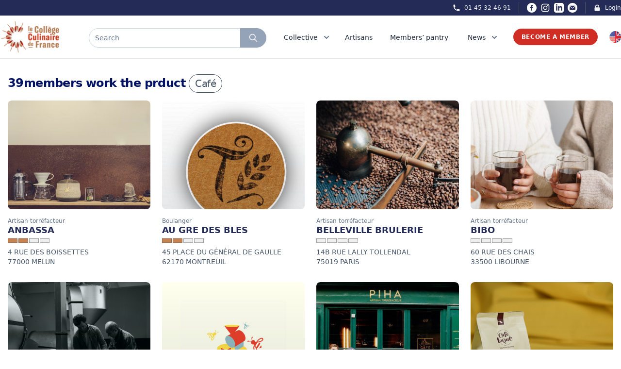

--- FILE ---
content_type: text/html; charset=UTF-8
request_url: https://college-culinaire-de-france.fr/en/produit/cafe
body_size: 22829
content:

<!DOCTYPE html>
<html lang="fr">
    <head>
        <meta charset="UTF-8" />
        <meta name="viewport" content="width=device-width, initial-scale=1.0">

        <title>Tous les producteurs artisans de qualité de Café - Collège Culinaire de France</title>
<meta name="description" content="Retrouver tous les producteurs artisans de qualité de Café sur l&#039;ensemble du territoire français ayant obtenu l&#039;appellation Collège Culinaire de France">
<meta name="robots" content="all">
<meta property="og:title" content="Tous les producteurs artisans de qualité de Café" />
<meta property="og:description" content="Retrouver tous les producteurs artisans de qualité de Café sur l&#039;ensemble du territoire français ayant obtenu l&#039;appellation Collège Culinaire de France" />
<meta property="og:type" content="article" />
<meta property="og:site_name" content="Collège Culinaire de France" />
<meta property="og:image:url" content="https://college-culinaire-de-france.fr/img/social.jpg" />

<meta name="twitter:card" content="summary_large_image" />
<meta name="twitter:site" content="@R_Qualite" />
<meta name="twitter:title" content="Tous les producteurs artisans de qualité de Café" />
<meta name="twitter:description" content="Retrouver tous les producteurs artisans de qualité de Café sur l&#039;ensemble du territoire français ayant obtenu l&#039;appellation Collège Culinaire de France" />
<meta name="twitter:image" content="https://college-culinaire-de-france.fr/img/social.jpg" />
<script type="application/ld+json">{"@context":"https://schema.org","@type":"WebPage","name":"Collège Culinaire de France","description":"Le Collège Culinaire de France est un Collectif indépendant et militant de Restaurants Producteurs Artisans de qualité","image":"https://college-culinaire-de-france.fr/img/social.jpg"}</script>

        <link rel="apple-touch-icon" sizes="57x57" href="https://college-culinaire-de-france.fr/img/icons/favicon/apple-icon-57x57.png">
    <link rel="apple-touch-icon" sizes="60x60" href="https://college-culinaire-de-france.fr/img/icons/favicon/apple-icon-60x60.png">
    <link rel="apple-touch-icon" sizes="72x72" href="https://college-culinaire-de-france.fr/img/icons/favicon/apple-icon-72x72.png">
    <link rel="apple-touch-icon" sizes="76x76" href="https://college-culinaire-de-france.fr/img/icons/favicon/apple-icon-76x76.png">
    <link rel="apple-touch-icon" sizes="114x114" href="https://college-culinaire-de-france.fr/img/icons/favicon/apple-icon-114x114.png">
    <link rel="apple-touch-icon" sizes="120x120" href="https://college-culinaire-de-france.fr/img/icons/favicon/apple-icon-120x120.png">
    <link rel="apple-touch-icon" sizes="144x144" href="https://college-culinaire-de-france.fr/img/icons/favicon/apple-icon-144x144.png">
    <link rel="apple-touch-icon" sizes="152x152" href="https://college-culinaire-de-france.fr/img/icons/favicon/apple-icon-152x152.png">
    <link rel="apple-touch-icon" sizes="180x180" href="https://college-culinaire-de-france.fr/img/icons/favicon/apple-icon-180x180.png">
    <meta name="msapplication-TileColor" content="#ffffff">
    <meta name="msapplication-TileImage" content="https://college-culinaire-de-france.fr/img/icons/favicon/ms-icon-144x144.png">
    <meta name="theme-color" content="#ffffff">

    <link id="favicon" rel="icon" type="image/png" sizes="32x32" href="https://college-culinaire-de-france.fr/img/icons/favicon/favicon-32x32.png">

        <!-- Styles -->
        <link rel="stylesheet" href="https://college-culinaire-de-france.fr/vendor/wire-elements-pro/css/bootstrap-overlay-component.css">
        <link rel="stylesheet" href="https://college-culinaire-de-france.fr/css/app.css?rel=12d">
        <link rel="stylesheet" href="https://college-culinaire-de-france.fr/css/splide-core.min.css">
        
        <style>
            .cky-btn-revisit-wrapper{display: none !important;}
        </style>
        
        <style >[wire\:loading], [wire\:loading\.delay], [wire\:loading\.inline-block], [wire\:loading\.inline], [wire\:loading\.block], [wire\:loading\.flex], [wire\:loading\.table], [wire\:loading\.grid], [wire\:loading\.inline-flex] {display: none;}[wire\:loading\.delay\.shortest], [wire\:loading\.delay\.shorter], [wire\:loading\.delay\.short], [wire\:loading\.delay\.long], [wire\:loading\.delay\.longer], [wire\:loading\.delay\.longest] {display:none;}[wire\:offline] {display: none;}[wire\:dirty]:not(textarea):not(input):not(select) {display: none;}input:-webkit-autofill, select:-webkit-autofill, textarea:-webkit-autofill {animation-duration: 50000s;animation-name: livewireautofill;}@keyframes livewireautofill { from {} }</style>
        
        
        
        
                
        <!-- Scripts -->
        <script src="https://college-culinaire-de-france.fr/js/app.js" defer></script>

        <!-- Global site tag (gtag.js) - Google Analytics -->
        

        <!-- Google tag (gtag.js) -->
        <script async src="https://www.googletagmanager.com/gtag/js?id=G-F9SVQDCCTX"></script>
        <script>
        window.dataLayer = window.dataLayer || [];
        function gtag(){dataLayer.push(arguments);}
        gtag('js', new Date());

        gtag('config', 'G-F9SVQDCCTX');
        </script>

        <!-- Facebook Pixel Code -->
        <script>
            !function(f,b,e,v,n,t,s)
            {if(f.fbq)return;n=f.fbq=function(){n.callMethod?
            n.callMethod.apply(n,arguments):n.queue.push(arguments)};
            if(!f._fbq)f._fbq=n;n.push=n;n.loaded=!0;n.version='2.0';
            n.queue=[];t=b.createElement(e);t.async=!0;
            t.src=v;s=b.getElementsByTagName(e)[0];
            s.parentNode.insertBefore(t,s)}(window,document,'script',
            'https://connect.facebook.net/en_US/fbevents.js');
                fbq('init', '679226412285882'); 
            fbq('track', 'PageView');
            </script>
            <noscript>
                <img height="1" width="1" 
            src="https://www.facebook.com/tr?id=679226412285882&ev=PageView
            &noscript=1"/>
        </noscript>
        <!-- End Facebook Pixel Code -->
        <!-- Start cookieyes banner --> <script id="cookieyes" type="text/javascript" src="https://cdn-cookieyes.com/client_data/79ce2ea45836e77fae501a4f/script.js"></script> <!-- End cookieyes banner -->

    </head>

<body>
    <div wire:id="zBMgbrsMPNKLrS6Nh1TB" wire:initial-data="{&quot;fingerprint&quot;:{&quot;id&quot;:&quot;zBMgbrsMPNKLrS6Nh1TB&quot;,&quot;name&quot;:&quot;browser-geolocalisation&quot;,&quot;locale&quot;:&quot;en&quot;,&quot;path&quot;:&quot;en\/produit\/cafe&quot;,&quot;method&quot;:&quot;GET&quot;,&quot;v&quot;:&quot;acj&quot;},&quot;effects&quot;:{&quot;listeners&quot;:[]},&quot;serverMemo&quot;:{&quot;children&quot;:[],&quot;errors&quot;:[],&quot;htmlHash&quot;:&quot;5f3e83ee&quot;,&quot;data&quot;:{&quot;lat&quot;:null,&quot;lng&quot;:null,&quot;ip&quot;:&quot;18.191.134.220&quot;},&quot;dataMeta&quot;:[],&quot;checksum&quot;:&quot;a7eef734a055d000fd140ee2cd38f3b8dd98fa81c19c309e1bba8c1e2bc64705&quot;}}"> </div>


<!-- Livewire Component wire-end:zBMgbrsMPNKLrS6Nh1TB -->
    <div class="px-2 bg-ccfBlueDark xl:px-0">
    <div class="items-center justify-between hidden h-8 px-4 mx-auto sm:flex max-w-7xl sm:px-0">
        
        

        <div class="hidden lg:flex lg:flex-1 lg:items-center lg:justify-end lg:space-x-4">
            <a href="tel:+33145324691"
                class="text-xs font-medium text-gray-100 hover:text-gray-100 hover:underline">
                <div class="flex space-x-2">
                    <div>
                        <svg xmlns="http://www.w3.org/2000/svg" class="w-4 h-4" viewBox="0 0 20 20"
                            fill="currentColor">
                            <path
                                d="M2 3a1 1 0 011-1h2.153a1 1 0 01.986.836l.74 4.435a1 1 0 01-.54 1.06l-1.548.773a11.037 11.037 0 006.105 6.105l.774-1.548a1 1 0 011.059-.54l4.435.74a1 1 0 01.836.986V17a1 1 0 01-1 1h-2C7.82 18 2 12.18 2 5V3z" />
                        </svg>
                    </div>
                    <div>01 45 32 46 91</div>
                </div>
            </a>

            <span class="w-px h-6 bg-gray-600" aria-hidden="true"></span>

            <div class="inline-flex items-center space-x-2 ">
                <a href="https://www.facebook.com/collegeculinairedefranceofficiel/" class="text-white hover:text-red-500" target="_blank">
                    <span class="sr-only">Facebook</span>
                    <svg xmlns="http://www.w3.org/2000/svg" class="w-5 h-5" fill="currentColor" viewBox="0 0 24 24">
                        <path d="M12 0c-6.627 0-12 5.373-12 12s5.373 12 12 12 12-5.373 12-12-5.373-12-12-12zm3 8h-1.35c-.538 0-.65.221-.65.778v1.222h2l-.209 2h-1.791v7h-3v-7h-2v-2h2v-2.308c0-1.769.931-2.692 3.029-2.692h1.971v3z"/>
                    </svg>
                </a>
                <a href="https://www.instagram.com/collegeculinairedefrance/" class="text-white hover:text-red-500" target="_blank">
                    <span class="sr-only">Instagram</span>
                    <svg class="w-5 h-5" fill="currentColor" viewBox="0 0 24 24" aria-hidden="true">
                        <path fill-rule="evenodd"
                            d="M12.315 2c2.43 0 2.784.013 3.808.06 1.064.049 1.791.218 2.427.465a4.902 4.902 0 011.772 1.153 4.902 4.902 0 011.153 1.772c.247.636.416 1.363.465 2.427.048 1.067.06 1.407.06 4.123v.08c0 2.643-.012 2.987-.06 4.043-.049 1.064-.218 1.791-.465 2.427a4.902 4.902 0 01-1.153 1.772 4.902 4.902 0 01-1.772 1.153c-.636.247-1.363.416-2.427.465-1.067.048-1.407.06-4.123.06h-.08c-2.643 0-2.987-.012-4.043-.06-1.064-.049-1.791-.218-2.427-.465a4.902 4.902 0 01-1.772-1.153 4.902 4.902 0 01-1.153-1.772c-.247-.636-.416-1.363-.465-2.427-.047-1.024-.06-1.379-.06-3.808v-.63c0-2.43.013-2.784.06-3.808.049-1.064.218-1.791.465-2.427a4.902 4.902 0 011.153-1.772A4.902 4.902 0 015.45 2.525c.636-.247 1.363-.416 2.427-.465C8.901 2.013 9.256 2 11.685 2h.63zm-.081 1.802h-.468c-2.456 0-2.784.011-3.807.058-.975.045-1.504.207-1.857.344-.467.182-.8.398-1.15.748-.35.35-.566.683-.748 1.15-.137.353-.3.882-.344 1.857-.047 1.023-.058 1.351-.058 3.807v.468c0 2.456.011 2.784.058 3.807.045.975.207 1.504.344 1.857.182.466.399.8.748 1.15.35.35.683.566 1.15.748.353.137.882.3 1.857.344 1.054.048 1.37.058 4.041.058h.08c2.597 0 2.917-.01 3.96-.058.976-.045 1.505-.207 1.858-.344.466-.182.8-.398 1.15-.748.35-.35.566-.683.748-1.15.137-.353.3-.882.344-1.857.048-1.055.058-1.37.058-4.041v-.08c0-2.597-.01-2.917-.058-3.96-.045-.976-.207-1.505-.344-1.858a3.097 3.097 0 00-.748-1.15 3.098 3.098 0 00-1.15-.748c-.353-.137-.882-.3-1.857-.344-1.023-.047-1.351-.058-3.807-.058zM12 6.865a5.135 5.135 0 110 10.27 5.135 5.135 0 010-10.27zm0 1.802a3.333 3.333 0 100 6.666 3.333 3.333 0 000-6.666zm5.338-3.205a1.2 1.2 0 110 2.4 1.2 1.2 0 010-2.4z"
                            clip-rule="evenodd"></path>
                    </svg>
                </a>
                <a href="https://www.linkedin.com/company/coll%C3%A8ge-culinaire-de-france/" class="text-white hover:text-red-500" target="_blank">
                    <span class="sr-only">LinkedIn</span>
                    <svg xmlns="http://www.w3.org/2000/svg" class="w-5 h-5" fill="currentColor" viewBox="0 0 24 24">
                        <path d="M19 0h-14c-2.761 0-5 2.239-5 5v14c0 2.761 2.239 5 5 5h14c2.762 0 5-2.239 5-5v-14c0-2.761-2.238-5-5-5zm-11 19h-3v-11h3v11zm-1.5-12.268c-.966 0-1.75-.79-1.75-1.764s.784-1.764 1.75-1.764 1.75.79 1.75 1.764-.783 1.764-1.75 1.764zm13.5 12.268h-3v-5.604c0-3.368-4-3.113-4 0v5.604h-3v-11h3v1.765c1.396-2.586 7-2.777 7 2.476v6.759z"/>
                    </svg>
                </a>
                <a href="mailto:contact@college-culinaire-de-france.fr" class="text-white hover:text-red-500" target="_blank">
                    <span class="sr-only">Email</span>
                    <svg xmlns="http://www.w3.org/2000/svg" class="w-5 h-5" fill="currentColor" viewBox="0 0 24 24"><path d="M12 .02c-6.627 0-12 5.373-12 12s5.373 12 12 12 12-5.373 12-12-5.373-12-12-12zm6.99 6.98l-6.99 5.666-6.991-5.666h13.981zm.01 10h-14v-8.505l7 5.673 7-5.672v8.504z"/></svg>
                </a>
            </div>

            <span class="w-px h-6 bg-gray-600" aria-hidden="true"></span>

            <a href="https://membre-college-culinaire-de-france.fr/" target="_blank"
                class="flex space-x-2 text-xs font-medium text-gray-100 hover:text-gray-100 hover:underline">
                <div>
                    <svg xmlns="http://www.w3.org/2000/svg" class="w-4 h-4" viewBox="0 0 20 20"
                        fill="currentColor">
                        <path fill-rule="evenodd"
                            d="M5 9V7a5 5 0 0110 0v2a2 2 0 012 2v5a2 2 0 01-2 2H5a2 2 0 01-2-2v-5a2 2 0 012-2zm8-2v2H7V7a3 3 0 016 0z"
                            clip-rule="evenodd" />
                    </svg>
                </div>
                <div>
                    Login
                </div>
            </a>
        </div>
    </div>
</div>

<nav id="menu" class="sticky top-0 z-40 bg-white border-b border-gray-200" x-data="{ isOn: false }">
    <div class="px-2 py-1 mx-auto sm:py-3 max-w-7xl sm:px-4 lg:px-0">
        <div class="grid justify-between h-16 grid-cols-4 space-x-8 lg:grid-cols-7">
            <div class="grid justify-between grid-cols-3 col-span-3 lg:col-span-3 lg:px-0">
                <div class="flex items-center col-span-1 lg:col-span-1">
                    <a href="https://college-culinaire-de-france.fr/en">
                        <img src="https://college-culinaire-de-france.fr/img/Logo.png" class="block h-12 lg:hidden">
                        <img src="https://college-culinaire-de-france.fr/img/Logo.png" class="hidden w-auto h-16 lg:block">
                    </a>
                </div>
                <div class="grid items-center col-span-2 ml-3 lg:ml-0 lg:col-span-2 ">
                    <div class="grid items-center justify-items-stretch">
                                                    <div class="flex h-8 mt-1 rounded-full shadow-sm md:h-10" onclick="Livewire.emit('modal.open', 'search-widget')">
                                <div class="relative flex items-stretch flex-grow focus-within:z-10">
                                    <div class="absolute inset-y-0 left-0 flex items-center pl-3 pointer-events-none">
                                    </div>
                                    <div type="text" 
                                        class="flex items-center w-full pl-3 text-sm border rounded-none rounded-l-full text-slate-500 border-slate-300 focus:ring-slate-500 focus:border-slate-500 sm:text-sm">
                                        Search
                                    </div>
                                </div>
                                <button type="button"
                                    class="relative inline-flex items-center px-2 py-2 -ml-px space-x-2 text-sm font-medium text-white border rounded-r-full sm:px-4 border-slate-400 bg-slate-400 hover:bg-slate-600 focus:outline-none focus:ring-1 focus:ring-slate-500 focus:border-slate-500">
                                    <svg xmlns="http://www.w3.org/2000/svg" class="w-5 h-5 animate-pulse" fill="none"
                                        viewBox="0 0 24 24" stroke="currentColor">
                                        <path stroke-linecap="round" stroke-linejoin="round" stroke-width="2"
                                            d="M21 21l-6-6m2-5a7 7 0 11-14 0 7 7 0 0114 0z" />
                                    </svg>
                                </button>
                            </div>
                                            </div>
                </div>
            </div>
            
            <div class="flex items-center justify-end col-span-1 lg:hidden">
                <!-- Mobile menu button -->
                <button type="button" @click="isOn = !isOn"
                    class="inline-flex items-center justify-center p-2 rounded-full text-slate-400 hover:text-slate-500 hover:bg-slate-100 focus:outline-none focus:ring-2 focus:ring-inset focus:ring-ccfBlue"
                    aria-controls="mobile-menu" aria-expanded="false">
                    <span class="sr-only">Open main menu</span>
                    
                    <svg class="block w-6 h-6" xmlns="http://www.w3.org/2000/svg" fill="none" viewBox="0 0 24 24"
                        stroke="currentColor" aria-hidden="true">
                        <path stroke-linecap="round" stroke-linejoin="round" stroke-width="2"
                            d="M4 6h16M4 12h16M4 18h16" />
                    </svg>
                    
                    <svg class="hidden w-6 h-6" xmlns="http://www.w3.org/2000/svg" fill="none" viewBox="0 0 24 24"
                        stroke="currentColor" aria-hidden="true">
                        <path stroke-linecap="round" stroke-linejoin="round" stroke-width="2"
                            d="M6 18L18 6M6 6l12 12" />
                    </svg>
                </button>
            </div>

            <div x-data="data()" x-cloak class="justify-between hidden col-span-4 space-x-2 lg:ml-4 lg:flex lg:items-center">
                <div @mouseenter="debounce(() => active = 'four', 0)" @mouseleave="debounce(() => active = '', 300)">
                    <a href="https://college-culinaire-de-france.fr/en/presentation"
                        class="relative z-10 inline-flex items-center px-1 pt-1 text-sm font-medium border-b-2 border-transparent text-slate-800 group-hover:border-ccfRed group-hover:text-ccfRed">
                        <div class="flex">
                            <div>Collective</div>
                            <div>
                                <svg class="w-5 h-5 ml-2 text-slate-500 group-hover:text-ccfRed"
                                    xmlns="http://www.w3.org/2000/svg" viewBox="0 0 20 20" fill="currentColor"
                                    aria-hidden="true">
                                    <path fill-rule="evenodd"
                                        d="M5.293 7.293a1 1 0 011.414 0L10 10.586l3.293-3.293a1 1 0 111.414 1.414l-4 4a1 1 0 01-1.414 0l-4-4a1 1 0 010-1.414z"
                                        clip-rule="evenodd" />
                                </svg>
                            </div>
                        </div>
                    </a>
                    
                    <div x-show="active == 'four'" x-transition:enter="transition ease-out duration-100 transform"
    x-transition:enter-start="opacity-0 scale-95" x-transition:enter-end="opacity-100 scale-100"
    x-transition:leave="transition ease-in duration-75 transform" x-transition:leave-start="opacity-100 scale-100"
    x-transition:leave-end="opacity-0 scale-95"
    x-cloak
    class="absolute z-50 w-screen max-w-md px-2 mt-6 transform -translate-x-1/2 left-1/2 sm:px-0 lg:max-w-4xl">
    <div class="overflow-hidden rounded-lg shadow-lg ring-1 ring-black ring-opacity-5">
        <div class="relative grid gap-6 px-6 pt-6 pb-2 bg-white sm:gap-8 lg:grid-cols-2">
            <div class="space-y-1">
                <h4 class="mb-1 ml-4 font-bold uppercase text-ccfBlueDark">Presentation</h4>
                <a href="https://college-culinaire-de-france.fr/en/presentation"
                    class="flex items-start p-3 -m-3 transition duration-150 ease-in-out rounded-lg hover:cursor-pointer group hover:bg-slate-100">
                    <div class="ml-4">
                        <p class="mt-1 text-sm text-slate-500">
                            The Collège Culinaire de France is an independent and militant Collective made up of several thousand Quality Restaurants and Quality Artisan Producers
                        </p>
                        <p class="mt-2 text-sm underline decoration-ccfRed text-ccfRed decoration-dotted group-hover:decoration-solid">
                            Read more
                        </p>
                    </div>
                </a>
            </div>

            <div class="space-y-1">
                <h4 class="mb-1 ml-4 font-bold uppercase text-ccfBlueDark">Management of the Collective</h4>
                <a href="https://college-culinaire-de-france.fr/en/organisation/chefs-fondateurs"
                    class="flex items-start p-3 -m-3 transition duration-150 ease-in-out rounded-lg group hover:bg-slate-100">
                    <div class="ml-4">
                        <p class="mt-1 text-sm text-slate-500">
                            The governance of the Collège Culinaire de France is unique in the professional world of gastronomy associations by its composition, its organization and its management method.
                        </p>
                        <p class="mt-2 text-sm underline decoration-ccfRed text-ccfRed decoration-dotted group-hover:decoration-solid">
                            Read more
                        </p>
                    </div>
                </a>
            </div>
        </div>
        <div class="p-5 bg-slate-100 hover:bg-slate-200 sm:p-8 group">
            <div onclick="Livewire.emit('modal.open', 'subscribe-to-newsletter-report')"
                class="flow-root p-3 -m-3 transition duration-150 ease-in-out rounded-md hover:cursor-pointer">
                <div class="flex space-x-6">
                    <div>
                        <img src="https://college-culinaire-de-france.fr/img/assets/rapport.jpg"
                            alt="rapport d'activité Collège Culinaire de France" class="rounded w-60">
                    </div>
                    <div class="space-y-2 text-base font-medium text-slate-700">
                        <h2 class="mb-3 text-base font-bold uppercase group-hover:underline group-hover:text-ccfRed">Activity Report</h2>
                        <p class="mb-3 text-sm">This activity report is written every year to remind, clarify and complete the fundamentals of the Collège Culinaire de France. It describes the main achievements of the past year, puts into perspective the ambitions of the Collège Culinaire de France and defines the objectives for the coming year. It concentrates in 100 pages what the Collège Culinaire de France is at each vintage.</p>
                        <p
                            
                            class="text-sm underline hover:cursor-pointer decoration-ccfRed text-ccfRed decoration-dotted group-hover:decoration-solid">
                                Download now
                        </p>
                    </div>
                </div>
            </div>
        </div>
    </div>
</div>
                </div>

                <div class="pr-3">
                    <a href="https://college-culinaire-de-france.fr/en/tous-les-restaurants-producteurs-artisans-de-qualite"
                        class="relative z-10 inline-flex items-center pt-1 text-sm font-medium border-b-2 border-transparent text-slate-800 group-hover:underline group-hover:border-ccfRed group-hover:text-ccfRed">
                        <div class="flex">
                            <div>Artisans</div>
                        </div>
                    </a>
                </div>

                <div class="pr-3">
                    <a href="https://college-culinaire-de-france.fr/en/garde-manger"
                        class="relative z-10 inline-flex items-center pt-1 text-sm font-medium border-b-2 border-transparent text-slate-800 group-hover:underline group-hover:border-ccfRed group-hover:text-ccfRed">
                        <div class="flex">
                            <div>Members’ pantry</div>
                        </div>
                    </a>
                </div>

                <div x-data="{ isOpen: false }" x-cloak @mouseleave="isOpen = false">
                    <a href="https://college-culinaire-de-france.fr/en/evenements-et-actualites" @mouseover="isOpen = true"
                        class="relative z-10 inline-flex items-center px-1 pt-1 text-sm font-medium border-b-2 border-transparent text-slate-800 group-hover:underline group-hover:border-ccfRed group-hover:text-ccfRed">
                        <div class="flex">
                            <div>News</div>
                            <div>
                                <svg class="w-5 h-5 ml-2 text-slate-500 group-hover:text-ccfRed"
                                    xmlns="http://www.w3.org/2000/svg" viewBox="0 0 20 20" fill="currentColor"
                                    aria-hidden="true">
                                    <path fill-rule="evenodd"
                                        d="M5.293 7.293a1 1 0 011.414 0L10 10.586l3.293-3.293a1 1 0 111.414 1.414l-4 4a1 1 0 01-1.414 0l-4-4a1 1 0 010-1.414z"
                                        clip-rule="evenodd" />
                                </svg>
                            </div>
                        </div>
                    </a>

                    <div x-show="isOpen" @mouseover="isOpen = true" 
    x-transition:enter="transition ease-out duration-100 transform"
    x-transition:enter-start="opacity-0 scale-95" 
    x-transition:enter-end="opacity-100 scale-100"
    x-transition:leave="transition ease-in duration-35 transform" 
    x-transition:leave-start="opacity-100 scale-100"
    x-transition:leave-end="opacity-0 scale-95" 
    x-cloak
    class="absolute inset-x-0 z-50 mt-6 transform border shadow-lg">
    <div class="bg-white">
        <div class="grid px-4 py-6 mx-auto lg:px-0 max-w-7xl gap-y-6 sm:gap-8 sm:py-8 lg:grid-cols-3 lg:py-2 xl:py-6">
            <div class="grid grid-cols-3 col-span-2 gap-1">
                <div class="col-span-3 gap-2 py-3 bg-white rounded-lg">
                    <h2 class="flex-auto pt-2 mb-3 text-xl font-bold text-center uppercase text-ccfRed">
                        <a href="https://college-culinaire-de-france.fr/en/evenements-et-actualites" class="hover:underline hover:text-ccfRed hover:decoration-solid">Latest news</a>
                    </h2>
                    <div>
                        <script src="https://unpkg.com/smoothscroll-polyfill@0.4.4/dist/smoothscroll.js"></script>
                        <div x-data="{
                            skip: 2,
                            atBeginning: false,
                            atEnd: false,
                            next() {
                                this.to((current, offset) => current + (offset * this.skip))
                            },
                            prev() {
                                this.to((current, offset) => current - (offset * this.skip))
                            },
                            to(strategy) {
                                let slider = this.$refs.slider
                                let current = slider.scrollLeft
                                let offset = slider.firstElementChild.getBoundingClientRect().width
                                slider.scrollTo({ left: strategy(current, offset), behavior: 'smooth' })
                            },
                            focusableWhenVisible: {
                                'x-intersect:enter'() {
                                    this.$el.removeAttribute('tabindex')
                                },
                                'x-intersect:leave'() {
                                    this.$el.setAttribute('tabindex', '-1')
                                },
                            },
                            disableNextAndPreviousButtons: {
                                'x-intersect:enter.threshold.05'() {
                                    let slideEls = this.$el.parentElement.children

                                    // If this is the first slide.
                                    if (slideEls[0] === this.$el) {
                                        this.atBeginning = true
                                        // If this is the last slide.
                                    } else if (slideEls[slideEls.length - 1] === this.$el) {
                                        this.atEnd = true
                                    }
                                },
                                'x-intersect:leave.threshold.05'() {
                                    let slideEls = this.$el.parentElement.children

                                    // If this is the first slide.
                                    if (slideEls[0] === this.$el) {
                                        this.atBeginning = false
                                        // If this is the last slide.
                                    } else if (slideEls[slideEls.length - 1] === this.$el) {
                                        this.atEnd = false
                                    }
                                },
                            },
                        }" class="flex flex-col w-full px-8">
                            <div 
                                x-on:keydown.right="next" 
                                x-on:keydown.left="prev" 
                                tabindex="0" 
                                role="filiere"
                                aria-labelledby="carousel-label"
                                class="flex space-x-4">
                                
                                <h2 id="carousel-label" class="sr-only" hidden>Carousel</h2>

                                <!-- Prev Button -->
                                <button x-on:click="prev" class="text-4xl" :aria-disabled="atBeginning" :tabindex="atEnd ? -1 : 0"
                                    :class="{ 'opacity-50 cursor-not-allowed': atBeginning }">
                                    <span aria-hidden="true">
                                        <svg xmlns="http://www.w3.org/2000/svg" class="w-10 h-10 p-2 text-gray-600 border border-gray-300 rounded-full hover:bg-gray-50" fill="none" viewBox="0 0 24 24"
                                            stroke="currentColor" stroke-width="3">
                                            <path stroke-linecap="round" stroke-linejoin="round" d="M15 19l-7-7 7-7" />
                                        </svg>
                                    </span>
                                    <span class="sr-only">Go to previous page</span>
                                </button>

                                <ul x-ref="slider" tabindex="0" role="listbox" aria-labelledby="carousel-content-label"
                                    class="flex w-full overflow-x-scroll snap-x snap-mandatory scrollbar-hide">

                                                                            <li 
                                            x-bind="disableNextAndPreviousButtons"
                                            class="flex flex-col items-center justify-center p-2 overflow-hidden w-60 snap-start shrink-0" 
                                            role="option"
                                        >
                                                                                        <a href="https://college-culinaire-de-france.fr/en/actualite/christopher-baur-et-ses-cooperations-autour-du-safran-d-auvergne" class="group">
                                                                                            <div class="justify-center mx-auto ">
                                                    <div class="flex items-center justify-center text-center">
                                                        <div>
                                                            <img src="https://ccf-prod-v2.s3.eu-west-3.amazonaws.com/54067/conversions/Safran-des-volcans-x-distillerie-des-volcans-x-la-ferma-cotsou-%282%29-preview.jpg"
                                                                alt="Christopher Baur et ses coopérations autour du safran des volcans - Collège Culinaire de France"
                                                                class="object-cover w-auto mb-2 overflow-hidden rounded-lg shadow h-60 group-hover:opacity-80">

                                                            <p class="text-base font-bold text-slate-900 group-hover:underline group-hover:text-ccfRed line-clamp-2">
                                                                Christopher Baur et ses coopérations autour du safran des volcans
                                                            </p>
                                                            
                                                        </div>
                                                    </div>
                                                </div>
                                            </a>
                                        </li>
                                                                            <li 
                                            x-bind="disableNextAndPreviousButtons"
                                            class="flex flex-col items-center justify-center p-2 overflow-hidden w-60 snap-start shrink-0" 
                                            role="option"
                                        >
                                                                                        <a href="https://college-culinaire-de-france.fr/en/actualite/francois-gagnaire-la-cooperation-comme-moteur-de-sens-et-de-transmission" class="group">
                                                                                            <div class="justify-center mx-auto ">
                                                    <div class="flex items-center justify-center text-center">
                                                        <div>
                                                            <img src="https://ccf-prod-v2.s3.eu-west-3.amazonaws.com/53342/conversions/francois-gagnaire-a-ouvert-le-restaurant-anicia-dans-le-vie-arrondissement-en-2014-photo-fournie-par-anicia-1708364001-%281%29-preview.jpg"
                                                                alt="François Gagnaire : la coopération comme moteur de sens et de transmission - Collège Culinaire de France"
                                                                class="object-cover w-auto mb-2 overflow-hidden rounded-lg shadow h-60 group-hover:opacity-80">

                                                            <p class="text-base font-bold text-slate-900 group-hover:underline group-hover:text-ccfRed line-clamp-2">
                                                                François Gagnaire : la coopération comme moteur de sens et de transmission
                                                            </p>
                                                            
                                                        </div>
                                                    </div>
                                                </div>
                                            </a>
                                        </li>
                                                                            <li 
                                            x-bind="disableNextAndPreviousButtons"
                                            class="flex flex-col items-center justify-center p-2 overflow-hidden w-60 snap-start shrink-0" 
                                            role="option"
                                        >
                                                                                        <a href="https://college-culinaire-de-france.fr/en/actualite/les-ravioles-mere-maury-quand-la-tradition-dromoise-devient-generatrice-de-cooperation" class="group">
                                                                                            <div class="justify-center mx-auto ">
                                                    <div class="flex items-center justify-center text-center">
                                                        <div>
                                                            <img src="https://ccf-prod-v2.s3.eu-west-3.amazonaws.com/52856/conversions/Photo-16-10-2025-16-56-49-preview.jpg"
                                                                alt="Les Ravioles Mère Maury :                                                                                      quand la tradition drômoise devient génératrice de coopération - Collège Culinaire de France"
                                                                class="object-cover w-auto mb-2 overflow-hidden rounded-lg shadow h-60 group-hover:opacity-80">

                                                            <p class="text-base font-bold text-slate-900 group-hover:underline group-hover:text-ccfRed line-clamp-2">
                                                                Les Ravioles Mère Maury :                                                                                      quand la tradition drômoise devient génératrice de coopération
                                                            </p>
                                                            
                                                        </div>
                                                    </div>
                                                </div>
                                            </a>
                                        </li>
                                                                            <li 
                                            x-bind="disableNextAndPreviousButtons"
                                            class="flex flex-col items-center justify-center p-2 overflow-hidden w-60 snap-start shrink-0" 
                                            role="option"
                                        >
                                                                                        <a href="https://college-culinaire-de-france.fr/en/actualite/la-transmission-des-marche-complice" class="group">
                                                                                            <div class="justify-center mx-auto ">
                                                    <div class="flex items-center justify-center text-center">
                                                        <div>
                                                            <img src="https://ccf-prod-v2.s3.eu-west-3.amazonaws.com/52569/conversions/remy-giraud-chef-cuisinier-1030x1030-preview.jpg"
                                                                alt="Rémy Giraud : La transmission des Marchés Complices - Collège Culinaire de France"
                                                                class="object-cover w-auto mb-2 overflow-hidden rounded-lg shadow h-60 group-hover:opacity-80">

                                                            <p class="text-base font-bold text-slate-900 group-hover:underline group-hover:text-ccfRed line-clamp-2">
                                                                Rémy Giraud : La transmission des Marchés Complices
                                                            </p>
                                                            
                                                        </div>
                                                    </div>
                                                </div>
                                            </a>
                                        </li>
                                                                            <li 
                                            x-bind="disableNextAndPreviousButtons"
                                            class="flex flex-col items-center justify-center p-2 overflow-hidden w-60 snap-start shrink-0" 
                                            role="option"
                                        >
                                                                                        <a href="https://college-culinaire-de-france.fr/en/actualite/engagement-huilerie-saint-michel" class="group">
                                                                                            <div class="justify-center mx-auto ">
                                                    <div class="flex items-center justify-center text-center">
                                                        <div>
                                                            <img src="https://ccf-prod-v2.s3.eu-west-3.amazonaws.com/50362/conversions/KARIM_ET_BOUTEILLE-large-preview.jpg"
                                                                alt="ENGAGEMENT : HUILERIE SAINT MICHEL - Collège Culinaire de France"
                                                                class="object-cover w-auto mb-2 overflow-hidden rounded-lg shadow h-60 group-hover:opacity-80">

                                                            <p class="text-base font-bold text-slate-900 group-hover:underline group-hover:text-ccfRed line-clamp-2">
                                                                ENGAGEMENT : HUILERIE SAINT MICHEL
                                                            </p>
                                                            
                                                        </div>
                                                    </div>
                                                </div>
                                            </a>
                                        </li>
                                                                            <li 
                                            x-bind="disableNextAndPreviousButtons"
                                            class="flex flex-col items-center justify-center p-2 overflow-hidden w-60 snap-start shrink-0" 
                                            role="option"
                                        >
                                                                                        <a href="https://college-culinaire-de-france.fr/en/actualite/engagement-aurelien-largeau" class="group">
                                                                                            <div class="justify-center mx-auto ">
                                                    <div class="flex items-center justify-center text-center">
                                                        <div>
                                                            <img src="https://ccf-prod-v2.s3.eu-west-3.amazonaws.com/49687/conversions/portrait%2BAur%C3%A9lien%2Bsans%2Blogo-preview.jpg"
                                                                alt="ENGAGEMENT : AURELIEN LARGEAU - Collège Culinaire de France"
                                                                class="object-cover w-auto mb-2 overflow-hidden rounded-lg shadow h-60 group-hover:opacity-80">

                                                            <p class="text-base font-bold text-slate-900 group-hover:underline group-hover:text-ccfRed line-clamp-2">
                                                                ENGAGEMENT : AURELIEN LARGEAU
                                                            </p>
                                                            
                                                        </div>
                                                    </div>
                                                </div>
                                            </a>
                                        </li>
                                                                            <li 
                                            x-bind="disableNextAndPreviousButtons"
                                            class="flex flex-col items-center justify-center p-2 overflow-hidden w-60 snap-start shrink-0" 
                                            role="option"
                                        >
                                                                                        <a href="https://college-culinaire-de-france.fr/en/actualite/engagement-olivier-da-silva" class="group">
                                                                                            <div class="justify-center mx-auto ">
                                                    <div class="flex items-center justify-center text-center">
                                                        <div>
                                                            <img src="https://ccf-prod-v2.s3.eu-west-3.amazonaws.com/48875/conversions/Odas-Rouen-2022-08-08-preview.jpg"
                                                                alt="ENGAGEMENT : OLIVIER DA SILVA - Collège Culinaire de France"
                                                                class="object-cover w-auto mb-2 overflow-hidden rounded-lg shadow h-60 group-hover:opacity-80">

                                                            <p class="text-base font-bold text-slate-900 group-hover:underline group-hover:text-ccfRed line-clamp-2">
                                                                ENGAGEMENT : OLIVIER DA SILVA
                                                            </p>
                                                            
                                                        </div>
                                                    </div>
                                                </div>
                                            </a>
                                        </li>
                                                                            <li 
                                            x-bind="disableNextAndPreviousButtons"
                                            class="flex flex-col items-center justify-center p-2 overflow-hidden w-60 snap-start shrink-0" 
                                            role="option"
                                        >
                                                                                        <a href="https://college-culinaire-de-france.fr/en/actualite/cooperation-habile-x-perceval" class="group">
                                                                                            <div class="justify-center mx-auto ">
                                                    <div class="flex items-center justify-center text-center">
                                                        <div>
                                                            <img src="https://ccf-prod-v2.s3.eu-west-3.amazonaws.com/48344/conversions/1738859759545-preview.jpg"
                                                                alt="COOPERATION : HABILE x PERCEVAL - Collège Culinaire de France"
                                                                class="object-cover w-auto mb-2 overflow-hidden rounded-lg shadow h-60 group-hover:opacity-80">

                                                            <p class="text-base font-bold text-slate-900 group-hover:underline group-hover:text-ccfRed line-clamp-2">
                                                                COOPERATION : HABILE x PERCEVAL
                                                            </p>
                                                            
                                                        </div>
                                                    </div>
                                                </div>
                                            </a>
                                        </li>
                                                                            <li 
                                            x-bind="disableNextAndPreviousButtons"
                                            class="flex flex-col items-center justify-center p-2 overflow-hidden w-60 snap-start shrink-0" 
                                            role="option"
                                        >
                                                                                        <a href="https://college-culinaire-de-france.fr/en/actualite/cooperation-nemrod" class="group">
                                                                                            <div class="justify-center mx-auto ">
                                                    <div class="flex items-center justify-center text-center">
                                                        <div>
                                                            <img src="https://ccf-prod-v2.s3.eu-west-3.amazonaws.com/47958/conversions/nemrod1-preview.jpg"
                                                                alt="COOPERATION : NEMROD - Collège Culinaire de France"
                                                                class="object-cover w-auto mb-2 overflow-hidden rounded-lg shadow h-60 group-hover:opacity-80">

                                                            <p class="text-base font-bold text-slate-900 group-hover:underline group-hover:text-ccfRed line-clamp-2">
                                                                COOPERATION : NEMROD
                                                            </p>
                                                            
                                                        </div>
                                                    </div>
                                                </div>
                                            </a>
                                        </li>
                                                                            <li 
                                            x-bind="disableNextAndPreviousButtons"
                                            class="flex flex-col items-center justify-center p-2 overflow-hidden w-60 snap-start shrink-0" 
                                            role="option"
                                        >
                                                                                        <a href="https://college-culinaire-de-france.fr/en/actualite/cooperation-zakuro" class="group">
                                                                                            <div class="justify-center mx-auto ">
                                                    <div class="flex items-center justify-center text-center">
                                                        <div>
                                                            <img src="https://ccf-prod-v2.s3.eu-west-3.amazonaws.com/47170/conversions/zakuro-192-preview.jpg"
                                                                alt="COOPERATION : ZAKURO - Collège Culinaire de France"
                                                                class="object-cover w-auto mb-2 overflow-hidden rounded-lg shadow h-60 group-hover:opacity-80">

                                                            <p class="text-base font-bold text-slate-900 group-hover:underline group-hover:text-ccfRed line-clamp-2">
                                                                COOPERATION : ZAKURO
                                                            </p>
                                                            
                                                        </div>
                                                    </div>
                                                </div>
                                            </a>
                                        </li>
                                                                            <li 
                                            x-bind="disableNextAndPreviousButtons"
                                            class="flex flex-col items-center justify-center p-2 overflow-hidden w-60 snap-start shrink-0" 
                                            role="option"
                                        >
                                                                                        <a href="https://college-culinaire-de-france.fr/en/evenement/paris-local" class="group">
                                                                                            <div class="justify-center mx-auto ">
                                                    <div class="flex items-center justify-center text-center">
                                                        <div>
                                                            <img src="https://ccf-prod-v2.s3.eu-west-3.amazonaws.com/30734/conversions/Paris-Local-preview.jpg"
                                                                alt="PARIS LOCAL - Collège Culinaire de France"
                                                                class="object-cover w-auto mb-2 overflow-hidden rounded-lg shadow h-60 group-hover:opacity-80">

                                                            <p class="text-base font-bold text-slate-900 group-hover:underline group-hover:text-ccfRed line-clamp-2">
                                                                PARIS LOCAL
                                                            </p>
                                                            
                                                        </div>
                                                    </div>
                                                </div>
                                            </a>
                                        </li>
                                                                            <li 
                                            x-bind="disableNextAndPreviousButtons"
                                            class="flex flex-col items-center justify-center p-2 overflow-hidden w-60 snap-start shrink-0" 
                                            role="option"
                                        >
                                                                                        <a href="https://college-culinaire-de-france.fr/en/evenement/marche-complice-d-angers" class="group">
                                                                                            <div class="justify-center mx-auto ">
                                                    <div class="flex items-center justify-center text-center">
                                                        <div>
                                                            <img src="https://ccf-prod-v2.s3.eu-west-3.amazonaws.com/29647/conversions/MCjaunecover-preview.jpg"
                                                                alt="MARCHE COMPLICE D&#039;ANGERS - Collège Culinaire de France"
                                                                class="object-cover w-auto mb-2 overflow-hidden rounded-lg shadow h-60 group-hover:opacity-80">

                                                            <p class="text-base font-bold text-slate-900 group-hover:underline group-hover:text-ccfRed line-clamp-2">
                                                                MARCHE COMPLICE D&#039;ANGERS
                                                            </p>
                                                            
                                                        </div>
                                                    </div>
                                                </div>
                                            </a>
                                        </li>
                                                                            <li 
                                            x-bind="disableNextAndPreviousButtons"
                                            class="flex flex-col items-center justify-center p-2 overflow-hidden w-60 snap-start shrink-0" 
                                            role="option"
                                        >
                                                                                        <a href="https://college-culinaire-de-france.fr/en/evenement/marche-complice-de-saint-jean-de-luz" class="group">
                                                                                            <div class="justify-center mx-auto ">
                                                    <div class="flex items-center justify-center text-center">
                                                        <div>
                                                            <img src="https://ccf-prod-v2.s3.eu-west-3.amazonaws.com/29567/conversions/MCrosecover-preview.jpg"
                                                                alt="MARCHE COMPLICE DE SAINT JEAN DE LUZ - Collège Culinaire de France"
                                                                class="object-cover w-auto mb-2 overflow-hidden rounded-lg shadow h-60 group-hover:opacity-80">

                                                            <p class="text-base font-bold text-slate-900 group-hover:underline group-hover:text-ccfRed line-clamp-2">
                                                                MARCHE COMPLICE DE SAINT JEAN DE LUZ
                                                            </p>
                                                            
                                                        </div>
                                                    </div>
                                                </div>
                                            </a>
                                        </li>
                                                                            <li 
                                            x-bind="disableNextAndPreviousButtons"
                                            class="flex flex-col items-center justify-center p-2 overflow-hidden w-60 snap-start shrink-0" 
                                            role="option"
                                        >
                                                                                        <a href="https://college-culinaire-de-france.fr/en/evenement/marche-complice-de-bordeaux" class="group">
                                                                                            <div class="justify-center mx-auto ">
                                                    <div class="flex items-center justify-center text-center">
                                                        <div>
                                                            <img src="https://college-culinaire-de-france.fr/img/assets/no-event.jpg"
                                                                alt="MARCHE COMPLICE DE BORDEAUX - Collège Culinaire de France"
                                                                class="object-cover w-auto mb-2 overflow-hidden rounded-lg shadow h-60 group-hover:opacity-80">

                                                            <p class="text-base font-bold text-slate-900 group-hover:underline group-hover:text-ccfRed line-clamp-2">
                                                                MARCHE COMPLICE DE BORDEAUX
                                                            </p>
                                                            
                                                        </div>
                                                    </div>
                                                </div>
                                            </a>
                                        </li>
                                                                            <li 
                                            x-bind="disableNextAndPreviousButtons"
                                            class="flex flex-col items-center justify-center p-2 overflow-hidden w-60 snap-start shrink-0" 
                                            role="option"
                                        >
                                                                                        <a href="https://college-culinaire-de-france.fr/en/evenement/gra-amis-du-ccf" class="group">
                                                                                            <div class="justify-center mx-auto ">
                                                    <div class="flex items-center justify-center text-center">
                                                        <div>
                                                            <img src="https://college-culinaire-de-france.fr/img/assets/no-event.jpg"
                                                                alt="GRA - AMIS DU CCF - Collège Culinaire de France"
                                                                class="object-cover w-auto mb-2 overflow-hidden rounded-lg shadow h-60 group-hover:opacity-80">

                                                            <p class="text-base font-bold text-slate-900 group-hover:underline group-hover:text-ccfRed line-clamp-2">
                                                                GRA - AMIS DU CCF
                                                            </p>
                                                            
                                                        </div>
                                                    </div>
                                                </div>
                                            </a>
                                        </li>
                                                                    </ul>

                                <!-- Next Button -->
                                <button x-on:click="next" class="text-4xl" :aria-disabled="atEnd" :tabindex="atEnd ? -1 : 0"
                                    :class="{ 'opacity-50 cursor-not-allowed': atEnd }">
                                    <span aria-hidden="true">
                                        <svg xmlns="http://www.w3.org/2000/svg" class="w-10 h-10 p-2 text-gray-600 border border-gray-300 rounded-full hover:bg-gray-50" fill="none" viewBox="0 0 24 24"
                                            stroke="currentColor" stroke-width="3">
                                            <path stroke-linecap="round" stroke-linejoin="round" d="M9 5l7 7-7 7" />
                                        </svg>
                                    </span>
                                    <span class="sr-only">Go to the next page</span>
                                </button>
                            </div>
                        </div>
                    </div>
                </div>
            </div>
            <div wire:id="MH5pBzlP0LcfJjVNxXZg" wire:initial-data="{&quot;fingerprint&quot;:{&quot;id&quot;:&quot;MH5pBzlP0LcfJjVNxXZg&quot;,&quot;name&quot;:&quot;current-month-calendar&quot;,&quot;locale&quot;:&quot;en&quot;,&quot;path&quot;:&quot;en\/produit\/cafe&quot;,&quot;method&quot;:&quot;GET&quot;,&quot;v&quot;:&quot;acj&quot;},&quot;effects&quot;:{&quot;listeners&quot;:[]},&quot;serverMemo&quot;:{&quot;children&quot;:[],&quot;errors&quot;:[],&quot;htmlHash&quot;:&quot;e10287e8&quot;,&quot;data&quot;:{&quot;date&quot;:&quot;2026-01-16T00:00:00+0100&quot;,&quot;year&quot;:&quot;2026&quot;,&quot;month&quot;:&quot;01&quot;,&quot;m&quot;:&quot;Jan&quot;,&quot;dayWeekFirstDayOfMonth&quot;:4,&quot;lastDayOfMonth&quot;:&quot;31&quot;,&quot;today&quot;:&quot;16&quot;,&quot;dayToday&quot;:5,&quot;events&quot;:[],&quot;eventsArray&quot;:[]},&quot;dataMeta&quot;:{&quot;dates&quot;:{&quot;date&quot;:&quot;illuminate&quot;},&quot;modelCollections&quot;:{&quot;events&quot;:{&quot;class&quot;:&quot;App\\Models\\Event&quot;,&quot;id&quot;:[530,540],&quot;relations&quot;:[],&quot;connection&quot;:&quot;mysql&quot;,&quot;collectionClass&quot;:null},&quot;eventsArray&quot;:{&quot;class&quot;:&quot;App\\Models\\Event&quot;,&quot;id&quot;:[530,540],&quot;relations&quot;:[],&quot;connection&quot;:&quot;mysql&quot;,&quot;collectionClass&quot;:null}}},&quot;checksum&quot;:&quot;825124a3df54c28584573b4a97863b691868c9fcee3248125bd7cb1f12b6d18c&quot;}}" class="px-2 py-3 rounded-lg shadow-lg bg-slate-100">
    <div class="flex items-center ">
        <h2 class="flex-auto pt-2 mb-3 text-xl font-bold text-center uppercase text-ccfRed">
            <a href="https://college-culinaire-de-france.fr/en/evenements-et-actualites" class="hover:underline hover:text-ccfRed hover:decoration-solid">
                Calendar
            </a>
        </h2>
    </div>
    <div class=text-center><p class="text-sm font-bold text-slate-500">Jan 2026</p></div>
    <div class="grid grid-cols-7 mt-4 text-xs font-bold leading-6 text-center text-slate-500">
    <div>L</div>
    <div>M</div>
    <div>M</div>
    <div>J</div>
    <div>V</div>
    <div>S</div>
    <div>D</div>
</div>
<div class="grid grid-cols-7 gap-1 mt-1 text-sm bg-slate-100">
                <div class="py-2 bg-slate-100">

        </div>
            <div class="py-2 bg-slate-100">

        </div>
            <div class="py-2 bg-slate-100">

        </div>
    
                    
        <div class="py-1.5 bg-white">
            <div
                class="flex items-center justify-center w-7 h-7 mx-auto rounded-full 
                 text-gray-900 
                
                            ">
                <time datetime="2026-01-01"
                    class="">

                     
                        01
                                    </time>
            </div>
        </div>
                    
        <div class="py-1.5 bg-white">
            <div
                class="flex items-center justify-center w-7 h-7 mx-auto rounded-full 
                 text-gray-900 
                
                            ">
                <time datetime="2026-01-02"
                    class="">

                     
                        02
                                    </time>
            </div>
        </div>
                    
        <div class="py-1.5 bg-white">
            <div
                class="flex items-center justify-center w-7 h-7 mx-auto rounded-full 
                 text-gray-900 
                
                            ">
                <time datetime="2026-01-03"
                    class="">

                     
                        03
                                    </time>
            </div>
        </div>
                    
        <div class="py-1.5 bg-white">
            <div
                class="flex items-center justify-center w-7 h-7 mx-auto rounded-full 
                 text-gray-900 
                
                            ">
                <time datetime="2026-01-04"
                    class="">

                     
                        04
                                    </time>
            </div>
        </div>
                    
        <div class="py-1.5 bg-white">
            <div
                class="flex items-center justify-center w-7 h-7 mx-auto rounded-full 
                 text-gray-900 
                
                            ">
                <time datetime="2026-01-05"
                    class="">

                     
                        05
                                    </time>
            </div>
        </div>
                    
        <div class="py-1.5 bg-white">
            <div
                class="flex items-center justify-center w-7 h-7 mx-auto rounded-full 
                 text-gray-900 
                
                            ">
                <time datetime="2026-01-06"
                    class="">

                     
                        06
                                    </time>
            </div>
        </div>
                    
        <div class="py-1.5 bg-white">
            <div
                class="flex items-center justify-center w-7 h-7 mx-auto rounded-full 
                 text-gray-900 
                
                            ">
                <time datetime="2026-01-07"
                    class="">

                     
                        07
                                    </time>
            </div>
        </div>
                    
        <div class="py-1.5 bg-white">
            <div
                class="flex items-center justify-center w-7 h-7 mx-auto rounded-full 
                 text-gray-900 
                
                            ">
                <time datetime="2026-01-08"
                    class="">

                     
                        08
                                    </time>
            </div>
        </div>
                    
        <div class="py-1.5 bg-white">
            <div
                class="flex items-center justify-center w-7 h-7 mx-auto rounded-full 
                 text-gray-900 
                
                            ">
                <time datetime="2026-01-09"
                    class="">

                     
                        09
                                    </time>
            </div>
        </div>
                    
        <div class="py-1.5 bg-white">
            <div
                class="flex items-center justify-center w-7 h-7 mx-auto rounded-full 
                 text-gray-900 
                
                            ">
                <time datetime="2026-01-10"
                    class="">

                     
                        10
                                    </time>
            </div>
        </div>
                    
        <div class="py-1.5 bg-white">
            <div
                class="flex items-center justify-center w-7 h-7 mx-auto rounded-full 
                 text-gray-900 
                
                            ">
                <time datetime="2026-01-11"
                    class="">

                     
                        11
                                    </time>
            </div>
        </div>
                    
        <div class="py-1.5 bg-white">
            <div
                class="flex items-center justify-center w-7 h-7 mx-auto rounded-full 
                 text-gray-900 
                
                            ">
                <time datetime="2026-01-12"
                    class="">

                     
                        12
                                    </time>
            </div>
        </div>
                    
        <div class="py-1.5 bg-white">
            <div
                class="flex items-center justify-center w-7 h-7 mx-auto rounded-full 
                 text-gray-900 
                
                            ">
                <time datetime="2026-01-13"
                    class="">

                     
                        13
                                    </time>
            </div>
        </div>
                    
        <div class="py-1.5 bg-white">
            <div
                class="flex items-center justify-center w-7 h-7 mx-auto rounded-full 
                 text-gray-900 
                
                            ">
                <time datetime="2026-01-14"
                    class="">

                     
                        14
                                    </time>
            </div>
        </div>
                    
        <div class="py-1.5 bg-white">
            <div
                class="flex items-center justify-center w-7 h-7 mx-auto rounded-full 
                 text-gray-900 
                
                            ">
                <time datetime="2026-01-15"
                    class="">

                     
                        15
                                    </time>
            </div>
        </div>
                    
        <div class="py-1.5 bg-white">
            <div
                class="flex items-center justify-center w-7 h-7 mx-auto rounded-full 
                 
                    border-ccfRed border-2 bg-white text-ccfRed font-bold 
                            ">
                <time datetime="2026-01-16"
                    class="">

                     
                        16
                                    </time>
            </div>
        </div>
                    
        <div class="py-1.5 bg-white">
            <div
                class="flex items-center justify-center w-7 h-7 mx-auto rounded-full 
                 text-gray-900 
                
                            ">
                <time datetime="2026-01-17"
                    class="">

                     
                        17
                                    </time>
            </div>
        </div>
                    
        <div class="py-1.5 bg-white">
            <div
                class="flex items-center justify-center w-7 h-7 mx-auto rounded-full 
                 text-gray-900 
                
                            ">
                <time datetime="2026-01-18"
                    class="">

                     
                        18
                                    </time>
            </div>
        </div>
                    
        <div class="py-1.5 bg-white">
            <div
                class="flex items-center justify-center w-7 h-7 mx-auto rounded-full 
                 text-gray-900 
                
                            ">
                <time datetime="2026-01-19"
                    class="">

                     
                        19
                                    </time>
            </div>
        </div>
                    
        <div class="py-1.5 bg-white">
            <div
                class="flex items-center justify-center w-7 h-7 mx-auto rounded-full 
                 text-gray-900 
                
                            ">
                <time datetime="2026-01-20"
                    class="">

                     
                        20
                                    </time>
            </div>
        </div>
                    
        <div class="py-1.5 bg-white">
            <div
                class="flex items-center justify-center w-7 h-7 mx-auto rounded-full 
                 text-gray-900 
                
                            ">
                <time datetime="2026-01-21"
                    class="">

                     
                        21
                                    </time>
            </div>
        </div>
                    
        <div class="py-1.5 bg-white">
            <div
                class="flex items-center justify-center w-7 h-7 mx-auto rounded-full 
                 text-gray-900 
                
                            ">
                <time datetime="2026-01-22"
                    class="">

                     
                        22
                                    </time>
            </div>
        </div>
                    
        <div class="py-1.5 bg-white">
            <div
                class="flex items-center justify-center w-7 h-7 mx-auto rounded-full 
                 text-gray-900 
                
                            ">
                <time datetime="2026-01-23"
                    class="">

                     
                        23
                                    </time>
            </div>
        </div>
                    
        <div class="py-1.5 bg-white">
            <div
                class="flex items-center justify-center w-7 h-7 mx-auto rounded-full 
                 text-gray-900 
                
                            ">
                <time datetime="2026-01-24"
                    class="">

                     
                        24
                                    </time>
            </div>
        </div>
                    
        <div class="py-1.5 bg-white">
            <div
                class="flex items-center justify-center w-7 h-7 mx-auto rounded-full 
                 text-gray-900 
                
                            ">
                <time datetime="2026-01-25"
                    class="">

                     
                        25
                                    </time>
            </div>
        </div>
                    
        <div class="py-1.5 bg-white">
            <div
                class="flex items-center justify-center w-7 h-7 mx-auto rounded-full 
                 text-gray-900 
                
                            ">
                <time datetime="2026-01-26"
                    class="">

                     
                        26
                                    </time>
            </div>
        </div>
                    
        <div class="py-1.5 bg-white">
            <div
                class="flex items-center justify-center w-7 h-7 mx-auto rounded-full 
                 text-gray-900 
                
                            ">
                <time datetime="2026-01-27"
                    class="">

                     
                        27
                                    </time>
            </div>
        </div>
                    
        <div class="py-1.5 bg-white">
            <div
                class="flex items-center justify-center w-7 h-7 mx-auto rounded-full 
                 text-gray-900 
                
                            ">
                <time datetime="2026-01-28"
                    class="">

                     
                        28
                                    </time>
            </div>
        </div>
                    
        <div class="py-1.5 bg-white">
            <div
                class="flex items-center justify-center w-7 h-7 mx-auto rounded-full 
                 text-gray-900 
                
                            ">
                <time datetime="2026-01-29"
                    class="">

                     
                        29
                                    </time>
            </div>
        </div>
                    
        <div class="py-1.5 bg-white">
            <div
                class="flex items-center justify-center w-7 h-7 mx-auto rounded-full 
                 text-gray-900 
                
                            ">
                <time datetime="2026-01-30"
                    class="">

                     
                        30
                                    </time>
            </div>
        </div>
                    
        <div class="py-1.5 bg-white">
            <div
                class="flex items-center justify-center w-7 h-7 mx-auto rounded-full 
                 text-gray-900 
                
                            ">
                <time datetime="2026-01-31"
                    class="">

                     
                        31
                                    </time>
            </div>
        </div>
    </div>
</div>

<!-- Livewire Component wire-end:MH5pBzlP0LcfJjVNxXZg -->        </div>
    </div>

    
    
</div>
                </div>

                
                                    <a href="https://college-culinaire-de-france.fr/en/comment-nous-rejoindre">
                        <button type="button" class="inline-flex items-center px-4 py-2 text-xs font-semibold tracking-wider text-white uppercase border border-transparent rounded-full shadow-sm bg-ccfRed hover:bg-red-700 focus:outline-none focus:ring-2 focus:ring-offset-2 focus:ring-red-500">
                            Become a member
                        </button>
                    </a>
                
                <div class="relative inline-block text-left group">
                    <div>
                        <button type="button"
                            class="flex items-center rounded-full bg-slate-100 text-slate-400 group-hover:text-slate-500 group-focus:text-slate-500 hover:text-slate-600 focus:outline-none focus:ring-2 focus:ring-offset-2 focus:ring-offset-gray-100 focus:ring-red-500"
                            id="menu-button" aria-expanded="true" aria-haspopup="true">
                            <span class="sr-only">Choix</span>
                            <img src="https://college-culinaire-de-france.fr/img/flags/en.png"
                                class="w-6 h-6 md:w-4 md:h-4 lg:w-6 lg:h-6" alt="en">
                        </button>
                    </div>
                    <div
                        class="absolute z-10 hidden max-w-xs px-2 pt-5 transform -translate-x-1/2 w-52 left-1/2 sm:px-0 group-hover:block">
                        <div class="overflow-hidden rounded-lg shadow-lg ring-1 ring-black ring-opacity-5">
                            <div class="relative grid gap-6 px-5 py-6 bg-white sm:gap-8 sm:p-5">
                                                                    <a href="https://college-culinaire-de-france.fr/produit/cafe"
                                        class="block p-1 -m-3 transition duration-150 ease-in-out rounded-md hover:bg-slate-50">
                                        <p class="text-sm text-slate-900">
                                            <div class="flex">
                                                <img src="https://college-culinaire-de-france.fr/img/flags/fr.png"
                                                    class="w-6 h-6" alt="fr">
                                                <span class="ml-3 uppercase">
                                                    Français
                                                </span>
                                            </div>
                                        </p>
                                    </a>
                                                                    <a href="https://college-culinaire-de-france.fr/en/produit/cafe"
                                        class="block p-1 -m-3 transition duration-150 ease-in-out rounded-md hover:bg-slate-50">
                                        <p class="text-sm text-slate-900">
                                            <div class="flex">
                                                <img src="https://college-culinaire-de-france.fr/img/flags/en.png"
                                                    class="w-6 h-6" alt="en">
                                                <span class="ml-3 uppercase">
                                                    English
                                                </span>
                                            </div>
                                        </p>
                                    </a>
                                                            </div>
                        </div>
                    </div>
                </div>
            </div>
        </div>
    </div>

    <!-- Mobile menu, show/hide based on menu state. -->
    <div x-show="isOn" class="overflow-auto lg:hidden rounded-xl" x-cloak id="mobile-menu">
        <div class="grid grid-cols-1 pt-2 pb-3 space-y-1 sm:grid-cols-3">
            <div>
                <a href="https://college-culinaire-de-france.fr/en/presentation"
                    class="block py-2 pl-3 pr-4 text-base font-medium border-l-4 
                     border-transparent text-slate-600 hover:bg-slate-50 hover:border-slate-300 hover:text-slate-800 
                    ">
                        Collective
                </a>
                    <a href="https://college-culinaire-de-france.fr/en/presentation"
                        class="block ml-4 py-2 pl-3 pr-4 text-sm font-medium 
                         border-transparent text-slate-600 hover:bg-slate-50 hover:border-slate-300 hover:text-slate-800 
                        ">
                            Who are we ?
                    </a>
                    <a href="https://college-culinaire-de-france.fr/en/organisation/chefs-fondateurs"
                        class="block ml-4 py-2 pl-3 pr-4 text-sm font-medium 
                         border-transparent text-slate-600 hover:bg-slate-50 hover:border-slate-300 hover:text-slate-800 
                        ">
                            Management of the Collective
                    </a>
                
                
            </div>
            <div>
                <a href="https://college-culinaire-de-france.fr/en/tous-les-restaurants-producteurs-artisans-de-qualite"
                    class="block py-2 pl-3 pr-4 text-base font-medium border-l-4 
                     border-transparent text-slate-600 hover:bg-slate-50 hover:border-slate-300 hover:text-slate-800 
                    ">
                    Find an artisan
                </a>
                <a href="https://college-culinaire-de-france.fr/en/garde-manger"
                    class="block py-2 pl-3 pr-4 text-base font-medium border-l-4 
                     border-transparent text-slate-600 hover:bg-slate-50 hover:border-slate-300 hover:text-slate-800 
                    ">
                    Members’ Pantry
                </a>
            </div>
            <div>
                <a href="https://college-culinaire-de-france.fr/en/evenements-et-actualites"
                    class="block py-2 pl-3 pr-4 text-base font-medium border-l-4 
                     border-transparent text-slate-600 hover:bg-slate-50 hover:border-slate-300 hover:text-slate-800 
                    ">
                    Events and news
                </a>
            </div>
        </div>
        <div class="pt-4 pb-3 border-t border-slate-200">
            <div class="grid grid-cols-1 px-4 mt-0 space-y-1 text-center sm:space-y-0 sm:grid-cols-2">
                <div>
                                            <a href="https://college-culinaire-de-france.fr/en/comment-nous-rejoindre"
                            class="items-center block px-6 py-2 text-xs font-semibold tracking-wider text-white uppercase border border-transparent rounded-full shadow-sm bg-ccfRed hover:bg-red-700 focus:outline-none focus:ring-2 focus:ring-offset-2 focus:ring-red-500">
                            Become a member
                        </a>
                                    </div>
                <div>
                    <a href="https://membre-college-culinaire-de-france.fr"
                        class="items-center block px-6 py-2 text-xs font-semibold tracking-wider text-white uppercase border border-transparent rounded-full shadow-sm bg-ccfBlue hover:bg-ccfBlueDark focus:outline-none focus:ring-2 focus:ring-offset-2 focus:ring-ccfBlue">
                        Login to my member area
                    </a>
                </div>
            </div>
        </div>
        <div class="pt-4 pb-3 border-t border-slate-200">
            <div class="px-4 mt-0 space-y-1 text-center">
                <div class="flex items-center justify-center mb-4 space-x-2 text-center">
                    <div>
                        <a href="https://college-culinaire-de-france.fr/en/contactez-nous"
                            class="block px-4 py-2 text-sm font-medium border rounded-full border-slate-400 text-slate-500 hover:text-slate-800 hover:bg-slate-100">
                            Contact us
                        </a>
                    </div>
                    
                    <div>
                        <a href="tel:+33145324691"
                            class="block px-4 py-2 text-sm font-medium border rounded-full border-slate-400 text-slate-500 hover:text-slate-800 hover:bg-slate-100">
                            01 45 32 46 91
                        </a>
                    </div>
                </div>
                <div class="inline-flex items-center space-x-2">
                    <a href="https://www.instagram.com/collegeculinairedefrance/" class="text-ccfBlue hover:text-ccfRed" target="_blank">
                        <span class="sr-only">Instagram</span>
                        <svg class="w-5 h-5" fill="currentColor" viewBox="0 0 24 24" aria-hidden="true">
                            <path fill-rule="evenodd"
                                d="M12.315 2c2.43 0 2.784.013 3.808.06 1.064.049 1.791.218 2.427.465a4.902 4.902 0 011.772 1.153 4.902 4.902 0 011.153 1.772c.247.636.416 1.363.465 2.427.048 1.067.06 1.407.06 4.123v.08c0 2.643-.012 2.987-.06 4.043-.049 1.064-.218 1.791-.465 2.427a4.902 4.902 0 01-1.153 1.772 4.902 4.902 0 01-1.772 1.153c-.636.247-1.363.416-2.427.465-1.067.048-1.407.06-4.123.06h-.08c-2.643 0-2.987-.012-4.043-.06-1.064-.049-1.791-.218-2.427-.465a4.902 4.902 0 01-1.772-1.153 4.902 4.902 0 01-1.153-1.772c-.247-.636-.416-1.363-.465-2.427-.047-1.024-.06-1.379-.06-3.808v-.63c0-2.43.013-2.784.06-3.808.049-1.064.218-1.791.465-2.427a4.902 4.902 0 011.153-1.772A4.902 4.902 0 015.45 2.525c.636-.247 1.363-.416 2.427-.465C8.901 2.013 9.256 2 11.685 2h.63zm-.081 1.802h-.468c-2.456 0-2.784.011-3.807.058-.975.045-1.504.207-1.857.344-.467.182-.8.398-1.15.748-.35.35-.566.683-.748 1.15-.137.353-.3.882-.344 1.857-.047 1.023-.058 1.351-.058 3.807v.468c0 2.456.011 2.784.058 3.807.045.975.207 1.504.344 1.857.182.466.399.8.748 1.15.35.35.683.566 1.15.748.353.137.882.3 1.857.344 1.054.048 1.37.058 4.041.058h.08c2.597 0 2.917-.01 3.96-.058.976-.045 1.505-.207 1.858-.344.466-.182.8-.398 1.15-.748.35-.35.566-.683.748-1.15.137-.353.3-.882.344-1.857.048-1.055.058-1.37.058-4.041v-.08c0-2.597-.01-2.917-.058-3.96-.045-.976-.207-1.505-.344-1.858a3.097 3.097 0 00-.748-1.15 3.098 3.098 0 00-1.15-.748c-.353-.137-.882-.3-1.857-.344-1.023-.047-1.351-.058-3.807-.058zM12 6.865a5.135 5.135 0 110 10.27 5.135 5.135 0 010-10.27zm0 1.802a3.333 3.333 0 100 6.666 3.333 3.333 0 000-6.666zm5.338-3.205a1.2 1.2 0 110 2.4 1.2 1.2 0 010-2.4z"
                                clip-rule="evenodd"></path>
                        </svg>
                    </a>
                    <a href="https://www.facebook.com/collegeculinairedefranceofficiel/" class="text-ccfBlue hover:text-blue-800" target="_blank">
                        <span class="sr-only">Facebook</span>
                        <svg xmlns="http://www.w3.org/2000/svg" class="w-5 h-5" fill="currentColor" viewBox="0 0 24 24">
                            <path d="M12 0c-6.627 0-12 5.373-12 12s5.373 12 12 12 12-5.373 12-12-5.373-12-12-12zm3 8h-1.35c-.538 0-.65.221-.65.778v1.222h2l-.209 2h-1.791v7h-3v-7h-2v-2h2v-2.308c0-1.769.931-2.692 3.029-2.692h1.971v3z"/>
                        </svg>
                    </a>
                    <a href="https://www.linkedin.com/company/coll%C3%A8ge-culinaire-de-france/" class="text-ccfBlue hover:text-ccfRed" target="_blank">
                        <span class="sr-only">LinkedIn</span>
                        <svg xmlns="http://www.w3.org/2000/svg" class="w-5 h-5" fill="currentColor" viewBox="0 0 24 24">
                            <path d="M19 0h-14c-2.761 0-5 2.239-5 5v14c0 2.761 2.239 5 5 5h14c2.762 0 5-2.239 5-5v-14c0-2.761-2.238-5-5-5zm-11 19h-3v-11h3v11zm-1.5-12.268c-.966 0-1.75-.79-1.75-1.764s.784-1.764 1.75-1.764 1.75.79 1.75 1.764-.783 1.764-1.75 1.764zm13.5 12.268h-3v-5.604c0-3.368-4-3.113-4 0v5.604h-3v-11h3v1.765c1.396-2.586 7-2.777 7 2.476v6.759z"/>
                        </svg>
                    </a>
                    <a href="mailto:contact@college-culinaire-de-france.fr" class="text-ccfBlue hover:text-ccfRed" target="_blank">
                        <span class="sr-only">Email</span>
                        <svg xmlns="http://www.w3.org/2000/svg" class="w-5 h-5" fill="currentColor" viewBox="0 0 24 24"><path d="M12 .02c-6.627 0-12 5.373-12 12s5.373 12 12 12 12-5.373 12-12-5.373-12-12-12zm6.99 6.98l-6.99 5.666-6.991-5.666h13.981zm.01 10h-14v-8.505l7 5.673 7-5.672v8.504z"/></svg>
                    </a>
                </div>
                
            </div>
        </div>
    </div>
</nav>

    

    <div class="flex flex-col border-b lg:border-0">

        <section class="relative">

        <div class="container relative z-0 px-4 mx-auto mt-8 mb-8 max-w-7xl">

            <div wire:id="qrL6H8xmwERuRcvqNOaM" wire:initial-data="{&quot;fingerprint&quot;:{&quot;id&quot;:&quot;qrL6H8xmwERuRcvqNOaM&quot;,&quot;name&quot;:&quot;search-by-product&quot;,&quot;locale&quot;:&quot;en&quot;,&quot;path&quot;:&quot;en\/produit\/cafe&quot;,&quot;method&quot;:&quot;GET&quot;,&quot;v&quot;:&quot;acj&quot;},&quot;effects&quot;:{&quot;listeners&quot;:[]},&quot;serverMemo&quot;:{&quot;children&quot;:[],&quot;errors&quot;:[],&quot;htmlHash&quot;:&quot;4218eed8&quot;,&quot;data&quot;:{&quot;societes&quot;:[],&quot;nomenclature&quot;:[],&quot;isGeo&quot;:null},&quot;dataMeta&quot;:{&quot;modelCollections&quot;:{&quot;societes&quot;:{&quot;class&quot;:&quot;App\\Models\\Societe&quot;,&quot;id&quot;:[3991,14610,889,33334,29458,32564,17010,27334,34135,13983,36563,20357,853,37041,34003,29168,35166,7513,31217,8272,888,31316,4035,30146,20657,8017,11672,18023,34448,32071,34825,28041,10245,19999,31760,34699,29484,37067,33576],&quot;relations&quot;:[&quot;badges&quot;,&quot;media&quot;,&quot;metiers&quot;],&quot;connection&quot;:&quot;mysql&quot;,&quot;collectionClass&quot;:null}},&quot;models&quot;:{&quot;nomenclature&quot;:{&quot;class&quot;:&quot;App\\Models\\Nomenclature&quot;,&quot;id&quot;:1166,&quot;relations&quot;:[&quot;media&quot;],&quot;connection&quot;:&quot;mysql&quot;,&quot;collectionClass&quot;:null}}},&quot;checksum&quot;:&quot;d5e50b1b8c453cfe60730b27a82f4749e60abd2f9dadbeda19a8ebfebd513410&quot;}}">
    <div class="flex items-center justify-between">
        <h1 class="text-xl font-semibold tracking-tight text-ccfBlue sm:text-2xl">
            39members work  the
            prduct <span class="inline-flex items-center px-3 py-1 text-xl font-medium border rounded-full border-slate-600 text-slate-600">Café</span>
        </h1>

    </div>
    

    <div class="grid grid-cols-1 mt-4 gap-y-8 sm:grid-cols-2 sm:gap-x-6 lg:grid-cols-4 autocomplete-suggestions-yellow">
                    <div>
                <a href="https://college-culinaire-de-france.fr/en/adherent/3991-ANBASSA"
                    class="group">
                    <div class="relative">
                        <div class="relative w-full h-64 overflow-hidden rounded-lg sm:h-56">
                            <img src="https://ccf-prod-v2.s3.eu-west-3.amazonaws.com/8009/conversions/image_bandeau-preview.jpg"
                                class="object-cover object-top w-full h-full rounded-lg group-hover:opacity-80">
                        </div>
                        <div class="relative mt-4">
                            <p class="text-xs text-slate-500">
                                                                    Artisan torréfacteur
                                                            </p>
                            <h3 class="text-lg font-bold leading-none sm:leading-tight text-ccfBlueDark group-hover:underline">
                                ANBASSA
                            </h3>

                            <div class="flex py-0 space-x-0.5"><img src="/img/badges/full.svg" width="20" /><img src="/img/badges/full.svg" width="20" /><img src="/img/badges/empty.svg" width="20" /><img src="/img/badges/empty.svg" width="20" /></div>

                            <p class="mt-1 text-sm text-slate-600">
                                4 RUE DES BOISSETTES
                                <br>77000 MELUN
                            </p>
                        </div>
                        <div
                            class="absolute inset-x-0 top-0 flex items-end justify-end h-64 p-4 overflow-hidden rounded-lg sm:h-56">
                            <div aria-hidden="true"
                                class="absolute inset-x-0 bottom-0 h-56 opacity-10 bg-gradient-to-t from-gray-900">
                            </div>
                        </div>
                    </div>
                </a>
            </div>
                    <div>
                <a href="https://college-culinaire-de-france.fr/en/adherent/14610-AU%20GRE%20DES%20BLES"
                    class="group">
                    <div class="relative">
                        <div class="relative w-full h-64 overflow-hidden rounded-lg sm:h-56">
                            <img src="https://ccf-prod-v2.s3.eu-west-3.amazonaws.com/26992/conversions/Plan-de-travail-3-copie-10-preview.jpg"
                                class="object-cover object-top w-full h-full rounded-lg group-hover:opacity-80">
                        </div>
                        <div class="relative mt-4">
                            <p class="text-xs text-slate-500">
                                                                    Boulanger
                                                            </p>
                            <h3 class="text-lg font-bold leading-none sm:leading-tight text-ccfBlueDark group-hover:underline">
                                AU GRE DES BLES
                            </h3>

                            <div class="flex py-0 space-x-0.5"><img src="/img/badges/full.svg" width="20" /><img src="/img/badges/full.svg" width="20" /><img src="/img/badges/empty.svg" width="20" /><img src="/img/badges/empty.svg" width="20" /></div>

                            <p class="mt-1 text-sm text-slate-600">
                                45 PLACE DU GÉNÉRAL DE GAULLE
                                <br>62170 MONTREUIL
                            </p>
                        </div>
                        <div
                            class="absolute inset-x-0 top-0 flex items-end justify-end h-64 p-4 overflow-hidden rounded-lg sm:h-56">
                            <div aria-hidden="true"
                                class="absolute inset-x-0 bottom-0 h-56 opacity-10 bg-gradient-to-t from-gray-900">
                            </div>
                        </div>
                    </div>
                </a>
            </div>
                    <div>
                <a href="https://college-culinaire-de-france.fr/en/adherent/889-BELLEVILLE%20BRULERIE"
                    class="group">
                    <div class="relative">
                        <div class="relative w-full h-64 overflow-hidden rounded-lg sm:h-56">
                            <img src="https://ccf-prod-v2.s3.eu-west-3.amazonaws.com/17552/conversions/h9XG40P5839jBQ7xPh2skhZnOqcn10NDvyrtAYET-preview.jpg"
                                class="object-cover object-top w-full h-full rounded-lg group-hover:opacity-80">
                        </div>
                        <div class="relative mt-4">
                            <p class="text-xs text-slate-500">
                                                                    Artisan torréfacteur
                                                            </p>
                            <h3 class="text-lg font-bold leading-none sm:leading-tight text-ccfBlueDark group-hover:underline">
                                BELLEVILLE BRULERIE
                            </h3>

                            <div class="flex py-0 space-x-0.5"><img src="/img/badges/empty.svg" width="20" /><img src="/img/badges/empty.svg" width="20" /><img src="/img/badges/empty.svg" width="20" /><img src="/img/badges/empty.svg" width="20" /></div>

                            <p class="mt-1 text-sm text-slate-600">
                                14B RUE LALLY TOLLENDAL
                                <br>75019 PARIS
                            </p>
                        </div>
                        <div
                            class="absolute inset-x-0 top-0 flex items-end justify-end h-64 p-4 overflow-hidden rounded-lg sm:h-56">
                            <div aria-hidden="true"
                                class="absolute inset-x-0 bottom-0 h-56 opacity-10 bg-gradient-to-t from-gray-900">
                            </div>
                        </div>
                    </div>
                </a>
            </div>
                    <div>
                <a href="https://college-culinaire-de-france.fr/en/adherent/33334-BIBO"
                    class="group">
                    <div class="relative">
                        <div class="relative w-full h-64 overflow-hidden rounded-lg sm:h-56">
                            <img src="https://ccf-prod-v2.s3.eu-west-3.amazonaws.com/43311/conversions/425284987_375695335094524_5188716091874023591_n-preview.jpg"
                                class="object-cover object-top w-full h-full rounded-lg group-hover:opacity-80">
                        </div>
                        <div class="relative mt-4">
                            <p class="text-xs text-slate-500">
                                                                    Artisan torréfacteur
                                                            </p>
                            <h3 class="text-lg font-bold leading-none sm:leading-tight text-ccfBlueDark group-hover:underline">
                                BIBO
                            </h3>

                            <div class="flex py-0 space-x-0.5"><img src="/img/badges/empty.svg" width="20" /><img src="/img/badges/empty.svg" width="20" /><img src="/img/badges/empty.svg" width="20" /><img src="/img/badges/empty.svg" width="20" /></div>

                            <p class="mt-1 text-sm text-slate-600">
                                60 RUE DES CHAIS
                                <br>33500 LIBOURNE
                            </p>
                        </div>
                        <div
                            class="absolute inset-x-0 top-0 flex items-end justify-end h-64 p-4 overflow-hidden rounded-lg sm:h-56">
                            <div aria-hidden="true"
                                class="absolute inset-x-0 bottom-0 h-56 opacity-10 bg-gradient-to-t from-gray-900">
                            </div>
                        </div>
                    </div>
                </a>
            </div>
                    <div>
                <a href="https://college-culinaire-de-france.fr/en/adherent/29458-BR%C3%9BLERIE%20DU%20L%C3%89ON"
                    class="group">
                    <div class="relative">
                        <div class="relative w-full h-64 overflow-hidden rounded-lg sm:h-56">
                            <img src="https://ccf-prod-v2.s3.eu-west-3.amazonaws.com/35072/conversions/BDL_CC_5704-1-preview.jpg"
                                class="object-cover object-top w-full h-full rounded-lg group-hover:opacity-80">
                        </div>
                        <div class="relative mt-4">
                            <p class="text-xs text-slate-500">
                                                                    Artisan torréfacteur
                                                            </p>
                            <h3 class="text-lg font-bold leading-none sm:leading-tight text-ccfBlueDark group-hover:underline">
                                BRÛLERIE DU LÉON
                            </h3>

                            <div class="flex py-0 space-x-0.5"><img src="/img/badges/full.svg" width="20" /><img src="/img/badges/full.svg" width="20" /><img src="/img/badges/empty.svg" width="20" /><img src="/img/badges/empty.svg" width="20" /></div>

                            <p class="mt-1 text-sm text-slate-600">
                                88 RUE JEAN JAURES
                                <br>29200 BREST
                            </p>
                        </div>
                        <div
                            class="absolute inset-x-0 top-0 flex items-end justify-end h-64 p-4 overflow-hidden rounded-lg sm:h-56">
                            <div aria-hidden="true"
                                class="absolute inset-x-0 bottom-0 h-56 opacity-10 bg-gradient-to-t from-gray-900">
                            </div>
                        </div>
                    </div>
                </a>
            </div>
                    <div>
                <a href="https://college-culinaire-de-france.fr/en/adherent/32564-CAFE%20NIBI"
                    class="group">
                    <div class="relative">
                        <div class="relative w-full h-64 overflow-hidden rounded-lg sm:h-56">
                            <img src="https://ccf-prod-v2.s3.eu-west-3.amazonaws.com/42162/conversions/Design-sans-titre-%2817%29-preview.jpg"
                                class="object-cover object-top w-full h-full rounded-lg group-hover:opacity-80">
                        </div>
                        <div class="relative mt-4">
                            <p class="text-xs text-slate-500">
                                                                    Artisan torréfacteur
                                                            </p>
                            <h3 class="text-lg font-bold leading-none sm:leading-tight text-ccfBlueDark group-hover:underline">
                                CAFE NIBI
                            </h3>

                            <div class="flex py-0 space-x-0.5"><img src="/img/badges/empty.svg" width="20" /><img src="/img/badges/empty.svg" width="20" /><img src="/img/badges/empty.svg" width="20" /><img src="/img/badges/empty.svg" width="20" /></div>

                            <p class="mt-1 text-sm text-slate-600">
                                28 RUE GARDENAT-LAPOSTOL
                                <br>92150 SURESNES
                            </p>
                        </div>
                        <div
                            class="absolute inset-x-0 top-0 flex items-end justify-end h-64 p-4 overflow-hidden rounded-lg sm:h-56">
                            <div aria-hidden="true"
                                class="absolute inset-x-0 bottom-0 h-56 opacity-10 bg-gradient-to-t from-gray-900">
                            </div>
                        </div>
                    </div>
                </a>
            </div>
                    <div>
                <a href="https://college-culinaire-de-france.fr/en/adherent/17010-CAFE%20PIHA"
                    class="group">
                    <div class="relative">
                        <div class="relative w-full h-64 overflow-hidden rounded-lg sm:h-56">
                            <img src="https://ccf-prod-v2.s3.eu-west-3.amazonaws.com/17464/conversions/DirJl0ryLLE1efIuJiwkhGiUnBrJ7oVo9XWyEz3F-preview.jpg"
                                class="object-cover object-top w-full h-full rounded-lg group-hover:opacity-80">
                        </div>
                        <div class="relative mt-4">
                            <p class="text-xs text-slate-500">
                                                                    Artisan torréfacteur
                                                            </p>
                            <h3 class="text-lg font-bold leading-none sm:leading-tight text-ccfBlueDark group-hover:underline">
                                CAFE PIHA
                            </h3>

                            <div class="flex py-0 space-x-0.5"><img src="/img/badges/empty.svg" width="20" /><img src="/img/badges/empty.svg" width="20" /><img src="/img/badges/empty.svg" width="20" /><img src="/img/badges/empty.svg" width="20" /></div>

                            <p class="mt-1 text-sm text-slate-600">
                                69 RUE DES AYRES
                                <br>33000 BORDEAUX
                            </p>
                        </div>
                        <div
                            class="absolute inset-x-0 top-0 flex items-end justify-end h-64 p-4 overflow-hidden rounded-lg sm:h-56">
                            <div aria-hidden="true"
                                class="absolute inset-x-0 bottom-0 h-56 opacity-10 bg-gradient-to-t from-gray-900">
                            </div>
                        </div>
                    </div>
                </a>
            </div>
                    <div>
                <a href="https://college-culinaire-de-france.fr/en/adherent/27334-CAF%C3%89%20TOQU%C3%89"
                    class="group">
                    <div class="relative">
                        <div class="relative w-full h-64 overflow-hidden rounded-lg sm:h-56">
                            <img src="https://ccf-prod-v2.s3.eu-west-3.amazonaws.com/30761/conversions/Caf%C3%A9-Toqu%C3%A9_Rituel-Gourmand_Basse-d%C3%A9f1-preview.jpg"
                                class="object-cover object-top w-full h-full rounded-lg group-hover:opacity-80">
                        </div>
                        <div class="relative mt-4">
                            <p class="text-xs text-slate-500">
                                                                    Artisan torréfacteur
                                                            </p>
                            <h3 class="text-lg font-bold leading-none sm:leading-tight text-ccfBlueDark group-hover:underline">
                                CAFÉ TOQUÉ
                            </h3>

                            <div class="flex py-0 space-x-0.5"><img src="/img/badges/full.svg" width="20" /><img src="/img/badges/empty.svg" width="20" /><img src="/img/badges/empty.svg" width="20" /><img src="/img/badges/empty.svg" width="20" /></div>

                            <p class="mt-1 text-sm text-slate-600">
                                7 RUE DU CHAPOLY
                                <br>69290 SAINT GENIS LES OLLIERES
                            </p>
                        </div>
                        <div
                            class="absolute inset-x-0 top-0 flex items-end justify-end h-64 p-4 overflow-hidden rounded-lg sm:h-56">
                            <div aria-hidden="true"
                                class="absolute inset-x-0 bottom-0 h-56 opacity-10 bg-gradient-to-t from-gray-900">
                            </div>
                        </div>
                    </div>
                </a>
            </div>
                    <div>
                <a href="https://college-culinaire-de-france.fr/en/adherent/34135-CAFES%20BOC"
                    class="group">
                    <div class="relative">
                        <div class="relative w-full h-64 overflow-hidden rounded-lg sm:h-56">
                            <img src="https://ccf-prod-v2.s3.eu-west-3.amazonaws.com/45423/conversions/DSC_0014-rogn%C3%A9-bas-droite-preview.jpg"
                                class="object-cover object-top w-full h-full rounded-lg group-hover:opacity-80">
                        </div>
                        <div class="relative mt-4">
                            <p class="text-xs text-slate-500">
                                                                    Artisan torréfacteur
                                                            </p>
                            <h3 class="text-lg font-bold leading-none sm:leading-tight text-ccfBlueDark group-hover:underline">
                                CAFES BOC
                            </h3>

                            <div class="flex py-0 space-x-0.5"><img src="/img/badges/full.svg" width="20" /><img src="/img/badges/empty.svg" width="20" /><img src="/img/badges/empty.svg" width="20" /><img src="/img/badges/empty.svg" width="20" /></div>

                            <p class="mt-1 text-sm text-slate-600">
                                28 RUE DU DOCTEUR LEROY
                                <br>72000 LE MANS
                            </p>
                        </div>
                        <div
                            class="absolute inset-x-0 top-0 flex items-end justify-end h-64 p-4 overflow-hidden rounded-lg sm:h-56">
                            <div aria-hidden="true"
                                class="absolute inset-x-0 bottom-0 h-56 opacity-10 bg-gradient-to-t from-gray-900">
                            </div>
                        </div>
                    </div>
                </a>
            </div>
                    <div>
                <a href="https://college-culinaire-de-france.fr/en/adherent/13983-CAFES%20FACTORERIE"
                    class="group">
                    <div class="relative">
                        <div class="relative w-full h-64 overflow-hidden rounded-lg sm:h-56">
                            <img src="https://ccf-prod-v2.s3.eu-west-3.amazonaws.com/19717/conversions/8Kcev93WAgyD8Q7jqqpT9YsjzMZDLw3sSBt6KFSy-preview.jpg"
                                class="object-cover object-top w-full h-full rounded-lg group-hover:opacity-80">
                        </div>
                        <div class="relative mt-4">
                            <p class="text-xs text-slate-500">
                                                                    Artisan torréfacteur
                                                            </p>
                            <h3 class="text-lg font-bold leading-none sm:leading-tight text-ccfBlueDark group-hover:underline">
                                CAFES FACTORERIE
                            </h3>

                            <div class="flex py-0 space-x-0.5"><img src="/img/badges/full.svg" width="20" /><img src="/img/badges/full.svg" width="20" /><img src="/img/badges/full.svg" width="20" /><img src="/img/badges/empty.svg" width="20" /></div>

                            <p class="mt-1 text-sm text-slate-600">
                                ZA SAINT MATTHIEU RUE DES GARENNES
                                <br>78550 HOUDAN
                            </p>
                        </div>
                        <div
                            class="absolute inset-x-0 top-0 flex items-end justify-end h-64 p-4 overflow-hidden rounded-lg sm:h-56">
                            <div aria-hidden="true"
                                class="absolute inset-x-0 bottom-0 h-56 opacity-10 bg-gradient-to-t from-gray-900">
                            </div>
                        </div>
                    </div>
                </a>
            </div>
                    <div>
                <a href="https://college-culinaire-de-france.fr/en/adherent/36563-CAF%C3%89S%20J.J.%20LOOZE%20SRL"
                    class="group">
                    <div class="relative">
                        <div class="relative w-full h-64 overflow-hidden rounded-lg sm:h-56">
                            <img src="https://ccf-prod-v2.s3.eu-west-3.amazonaws.com/51671/conversions/487068581_1195793392547931_2620979197249791150_n-preview.jpg"
                                class="object-cover object-top w-full h-full rounded-lg group-hover:opacity-80">
                        </div>
                        <div class="relative mt-4">
                            <p class="text-xs text-slate-500">
                                                                    Artisan torréfacteur
                                                            </p>
                            <h3 class="text-lg font-bold leading-none sm:leading-tight text-ccfBlueDark group-hover:underline">
                                CAFÉS J.J. LOOZE SRL
                            </h3>

                            <div class="flex py-0 space-x-0.5"><img src="/img/badges/empty.svg" width="20" /><img src="/img/badges/empty.svg" width="20" /><img src="/img/badges/empty.svg" width="20" /><img src="/img/badges/empty.svg" width="20" /></div>

                            <p class="mt-1 text-sm text-slate-600">
                                RUE DE SAINT-ETHON 24
                                <br>7181 SENEFFE
                            </p>
                        </div>
                        <div
                            class="absolute inset-x-0 top-0 flex items-end justify-end h-64 p-4 overflow-hidden rounded-lg sm:h-56">
                            <div aria-hidden="true"
                                class="absolute inset-x-0 bottom-0 h-56 opacity-10 bg-gradient-to-t from-gray-900">
                            </div>
                        </div>
                    </div>
                </a>
            </div>
                    <div>
                <a href="https://college-culinaire-de-france.fr/en/adherent/20357-CAFES%20MIGUEL"
                    class="group">
                    <div class="relative">
                        <div class="relative w-full h-64 overflow-hidden rounded-lg sm:h-56">
                            <img src="https://ccf-prod-v2.s3.eu-west-3.amazonaws.com/23662/conversions/253715534_4393610327384742_5106186468184464383_n-preview.jpg"
                                class="object-cover object-top w-full h-full rounded-lg group-hover:opacity-80">
                        </div>
                        <div class="relative mt-4">
                            <p class="text-xs text-slate-500">
                                                                    Artisan torréfacteur
                                                            </p>
                            <h3 class="text-lg font-bold leading-none sm:leading-tight text-ccfBlueDark group-hover:underline">
                                CAFES MIGUEL
                            </h3>

                            <div class="flex py-0 space-x-0.5"><img src="/img/badges/full.svg" width="20" /><img src="/img/badges/empty.svg" width="20" /><img src="/img/badges/empty.svg" width="20" /><img src="/img/badges/empty.svg" width="20" /></div>

                            <p class="mt-1 text-sm text-slate-600">
                                39 ROUTE DE VILLERS AUX NOEUDS
                                <br>51500 CHAMPFLEURY
                            </p>
                        </div>
                        <div
                            class="absolute inset-x-0 top-0 flex items-end justify-end h-64 p-4 overflow-hidden rounded-lg sm:h-56">
                            <div aria-hidden="true"
                                class="absolute inset-x-0 bottom-0 h-56 opacity-10 bg-gradient-to-t from-gray-900">
                            </div>
                        </div>
                    </div>
                </a>
            </div>
                    <div>
                <a href="https://college-culinaire-de-france.fr/en/adherent/853-CAFES%20RECK"
                    class="group">
                    <div class="relative">
                        <div class="relative w-full h-64 overflow-hidden rounded-lg sm:h-56">
                            <img src="https://ccf-prod-v2.s3.eu-west-3.amazonaws.com/17235/conversions/rRTcgTeyvxOqZNpCa5WpOhtSP2BJvAGPeirzvvGY-preview.jpg"
                                class="object-cover object-top w-full h-full rounded-lg group-hover:opacity-80">
                        </div>
                        <div class="relative mt-4">
                            <p class="text-xs text-slate-500">
                                                                    Artisan torréfacteur
                                                            </p>
                            <h3 class="text-lg font-bold leading-none sm:leading-tight text-ccfBlueDark group-hover:underline">
                                CAFES RECK
                            </h3>

                            <div class="flex py-0 space-x-0.5"><img src="/img/badges/full.svg" width="20" /><img src="/img/badges/empty.svg" width="20" /><img src="/img/badges/empty.svg" width="20" /><img src="/img/badges/empty.svg" width="20" /></div>

                            <p class="mt-1 text-sm text-slate-600">
                                24 RUE DE LA ROCHELLE BP 123
                                <br>67028 STRASBOURG
                            </p>
                        </div>
                        <div
                            class="absolute inset-x-0 top-0 flex items-end justify-end h-64 p-4 overflow-hidden rounded-lg sm:h-56">
                            <div aria-hidden="true"
                                class="absolute inset-x-0 bottom-0 h-56 opacity-10 bg-gradient-to-t from-gray-900">
                            </div>
                        </div>
                    </div>
                </a>
            </div>
                    <div>
                <a href="https://college-culinaire-de-france.fr/en/adherent/37041-COLOMBIAN%20BARISTA%20%28GCC%20GROUP%20SAS%29"
                    class="group">
                    <div class="relative">
                        <div class="relative w-full h-64 overflow-hidden rounded-lg sm:h-56">
                            <img src="https://ccf-prod-v2.s3.eu-west-3.amazonaws.com/54183/conversions/Capture-d%27%C3%A9cran-2025-12-15-114837-preview.jpg"
                                class="object-cover object-top w-full h-full rounded-lg group-hover:opacity-80">
                        </div>
                        <div class="relative mt-4">
                            <p class="text-xs text-slate-500">
                                                                    Artisan torréfacteur
                                                            </p>
                            <h3 class="text-lg font-bold leading-none sm:leading-tight text-ccfBlueDark group-hover:underline">
                                COLOMBIAN BARISTA (GCC GROUP SAS)
                            </h3>

                            <div class="flex py-0 space-x-0.5"><img src="/img/badges/empty.svg" width="20" /><img src="/img/badges/empty.svg" width="20" /><img src="/img/badges/empty.svg" width="20" /><img src="/img/badges/empty.svg" width="20" /></div>

                            <p class="mt-1 text-sm text-slate-600">
                                57 ANCIEN CHEMIN DE LA LANTERNE
                                <br>06200 NICE
                            </p>
                        </div>
                        <div
                            class="absolute inset-x-0 top-0 flex items-end justify-end h-64 p-4 overflow-hidden rounded-lg sm:h-56">
                            <div aria-hidden="true"
                                class="absolute inset-x-0 bottom-0 h-56 opacity-10 bg-gradient-to-t from-gray-900">
                            </div>
                        </div>
                    </div>
                </a>
            </div>
                    <div>
                <a href="https://college-culinaire-de-france.fr/en/adherent/34003-COMPTOIR%20&amp;%20TRADITIONS"
                    class="group">
                    <div class="relative">
                        <div class="relative w-full h-64 overflow-hidden rounded-lg sm:h-56">
                            <img src="https://ccf-prod-v2.s3.eu-west-3.amazonaws.com/51441/conversions/IMG_0785-preview.jpg"
                                class="object-cover object-top w-full h-full rounded-lg group-hover:opacity-80">
                        </div>
                        <div class="relative mt-4">
                            <p class="text-xs text-slate-500">
                                                                    Sourceur en épicerie fine
                                                            </p>
                            <h3 class="text-lg font-bold leading-none sm:leading-tight text-ccfBlueDark group-hover:underline">
                                COMPTOIR &amp; TRADITIONS
                            </h3>

                            <div class="flex py-0 space-x-0.5"><img src="/img/badges/full.svg" width="20" /><img src="/img/badges/full.svg" width="20" /><img src="/img/badges/full.svg" width="20" /><img src="/img/badges/empty.svg" width="20" /></div>

                            <p class="mt-1 text-sm text-slate-600">
                                6 RUE DES ÉCOLES
                                <br>29900 CONCARNEAU
                            </p>
                        </div>
                        <div
                            class="absolute inset-x-0 top-0 flex items-end justify-end h-64 p-4 overflow-hidden rounded-lg sm:h-56">
                            <div aria-hidden="true"
                                class="absolute inset-x-0 bottom-0 h-56 opacity-10 bg-gradient-to-t from-gray-900">
                            </div>
                        </div>
                    </div>
                </a>
            </div>
                    <div>
                <a href="https://college-culinaire-de-france.fr/en/adherent/29168-COMPTOIR%20NANTH%C3%89%20DU%20CAF%C3%89"
                    class="group">
                    <div class="relative">
                        <div class="relative w-full h-64 overflow-hidden rounded-lg sm:h-56">
                            <img src="https://ccf-prod-v2.s3.eu-west-3.amazonaws.com/32969/conversions/5221B3FB-E440-466A-9EA7-13B2AA8BE943-preview.jpg"
                                class="object-cover object-top w-full h-full rounded-lg group-hover:opacity-80">
                        </div>
                        <div class="relative mt-4">
                            <p class="text-xs text-slate-500">
                                                                    Epicier
                                                            </p>
                            <h3 class="text-lg font-bold leading-none sm:leading-tight text-ccfBlueDark group-hover:underline">
                                COMPTOIR NANTHÉ DU CAFÉ
                            </h3>

                            <div class="flex py-0 space-x-0.5"><img src="/img/badges/full.svg" width="20" /><img src="/img/badges/empty.svg" width="20" /><img src="/img/badges/empty.svg" width="20" /><img src="/img/badges/empty.svg" width="20" /></div>

                            <p class="mt-1 text-sm text-slate-600">
                                6 RUE GUÉPIN
                                <br>44000 NANTES
                            </p>
                        </div>
                        <div
                            class="absolute inset-x-0 top-0 flex items-end justify-end h-64 p-4 overflow-hidden rounded-lg sm:h-56">
                            <div aria-hidden="true"
                                class="absolute inset-x-0 bottom-0 h-56 opacity-10 bg-gradient-to-t from-gray-900">
                            </div>
                        </div>
                    </div>
                </a>
            </div>
                    <div>
                <a href="https://college-culinaire-de-france.fr/en/adherent/35166-FOX%20COFFEE"
                    class="group">
                    <div class="relative">
                        <div class="relative w-full h-64 overflow-hidden rounded-lg sm:h-56">
                            <img src="https://ccf-prod-v2.s3.eu-west-3.amazonaws.com/49482/conversions/pexels-cottonbro-studio-4820817-preview.jpg"
                                class="object-cover object-top w-full h-full rounded-lg group-hover:opacity-80">
                        </div>
                        <div class="relative mt-4">
                            <p class="text-xs text-slate-500">
                                                                    Artisan torréfacteur
                                                            </p>
                            <h3 class="text-lg font-bold leading-none sm:leading-tight text-ccfBlueDark group-hover:underline">
                                FOX COFFEE
                            </h3>

                            <div class="flex py-0 space-x-0.5"><img src="/img/badges/empty.svg" width="20" /><img src="/img/badges/empty.svg" width="20" /><img src="/img/badges/empty.svg" width="20" /><img src="/img/badges/empty.svg" width="20" /></div>

                            <p class="mt-1 text-sm text-slate-600">
                                6 RUE GAMBETTA
                                <br>57000 METZ
                            </p>
                        </div>
                        <div
                            class="absolute inset-x-0 top-0 flex items-end justify-end h-64 p-4 overflow-hidden rounded-lg sm:h-56">
                            <div aria-hidden="true"
                                class="absolute inset-x-0 bottom-0 h-56 opacity-10 bg-gradient-to-t from-gray-900">
                            </div>
                        </div>
                    </div>
                </a>
            </div>
                    <div>
                <a href="https://college-culinaire-de-france.fr/en/adherent/7513-GRAMGRAM"
                    class="group">
                    <div class="relative">
                        <div class="relative w-full h-64 overflow-hidden rounded-lg sm:h-56">
                            <img src="https://ccf-prod-v2.s3.eu-west-3.amazonaws.com/6757/conversions/CCF_2087_CAFE-preview.jpg"
                                class="object-cover object-top w-full h-full rounded-lg group-hover:opacity-80">
                        </div>
                        <div class="relative mt-4">
                            <p class="text-xs text-slate-500">
                                                                    Artisan torréfacteur
                                                            </p>
                            <h3 class="text-lg font-bold leading-none sm:leading-tight text-ccfBlueDark group-hover:underline">
                                GRAMGRAM
                            </h3>

                            <div class="flex py-0 space-x-0.5"><img src="/img/badges/full.svg" width="20" /><img src="/img/badges/full.svg" width="20" /><img src="/img/badges/empty.svg" width="20" /><img src="/img/badges/empty.svg" width="20" /></div>

                            <p class="mt-1 text-sm text-slate-600">
                                93 BIS AVENUE CLEMENCEAU
                                <br>94170 LE PERREUX SUR MARNE
                            </p>
                        </div>
                        <div
                            class="absolute inset-x-0 top-0 flex items-end justify-end h-64 p-4 overflow-hidden rounded-lg sm:h-56">
                            <div aria-hidden="true"
                                class="absolute inset-x-0 bottom-0 h-56 opacity-10 bg-gradient-to-t from-gray-900">
                            </div>
                        </div>
                    </div>
                </a>
            </div>
                    <div>
                <a href="https://college-culinaire-de-france.fr/en/adherent/31217-GUSTANT"
                    class="group">
                    <div class="relative">
                        <div class="relative w-full h-64 overflow-hidden rounded-lg sm:h-56">
                            <img src="https://ccf-prod-v2.s3.eu-west-3.amazonaws.com/39755/conversions/pizza-party-copie-preview.jpg"
                                class="object-cover object-top w-full h-full rounded-lg group-hover:opacity-80">
                        </div>
                        <div class="relative mt-4">
                            <p class="text-xs text-slate-500">
                                                                    Sourceur de légumes
                                                            </p>
                            <h3 class="text-lg font-bold leading-none sm:leading-tight text-ccfBlueDark group-hover:underline">
                                GUSTANT
                            </h3>

                            <div class="flex py-0 space-x-0.5"><img src="/img/badges/full.svg" width="20" /><img src="/img/badges/full.svg" width="20" /><img src="/img/badges/empty.svg" width="20" /><img src="/img/badges/empty.svg" width="20" /></div>

                            <p class="mt-1 text-sm text-slate-600">
                                45 RUE DE BABYLONE
                                <br>75007 PARIS
                            </p>
                        </div>
                        <div
                            class="absolute inset-x-0 top-0 flex items-end justify-end h-64 p-4 overflow-hidden rounded-lg sm:h-56">
                            <div aria-hidden="true"
                                class="absolute inset-x-0 bottom-0 h-56 opacity-10 bg-gradient-to-t from-gray-900">
                            </div>
                        </div>
                    </div>
                </a>
            </div>
                    <div>
                <a href="https://college-culinaire-de-france.fr/en/adherent/8272-L%27ALCHIMISTE"
                    class="group">
                    <div class="relative">
                        <div class="relative w-full h-64 overflow-hidden rounded-lg sm:h-56">
                            <img src="https://ccf-prod-v2.s3.eu-west-3.amazonaws.com/17470/conversions/BuKZKrMhXdfv1ZOGhtDa6LDx61hJVXOe5TGCHa1e-preview.jpg"
                                class="object-cover object-top w-full h-full rounded-lg group-hover:opacity-80">
                        </div>
                        <div class="relative mt-4">
                            <p class="text-xs text-slate-500">
                                                                    Artisan torréfacteur
                                                            </p>
                            <h3 class="text-lg font-bold leading-none sm:leading-tight text-ccfBlueDark group-hover:underline">
                                L&#039;ALCHIMISTE
                            </h3>

                            <div class="flex py-0 space-x-0.5"><img src="/img/badges/full.svg" width="20" /><img src="/img/badges/full.svg" width="20" /><img src="/img/badges/full.svg" width="20" /><img src="/img/badges/empty.svg" width="20" /></div>

                            <p class="mt-1 text-sm text-slate-600">
                                87 QUAI DE QUEYRIES
                                <br>33100 BORDEAUX
                            </p>
                        </div>
                        <div
                            class="absolute inset-x-0 top-0 flex items-end justify-end h-64 p-4 overflow-hidden rounded-lg sm:h-56">
                            <div aria-hidden="true"
                                class="absolute inset-x-0 bottom-0 h-56 opacity-10 bg-gradient-to-t from-gray-900">
                            </div>
                        </div>
                    </div>
                </a>
            </div>
                    <div>
                <a href="https://college-culinaire-de-france.fr/en/adherent/888-L%27ARBRE%20A%20CAFE"
                    class="group">
                    <div class="relative">
                        <div class="relative w-full h-64 overflow-hidden rounded-lg sm:h-56">
                            <img src="https://ccf-prod-v2.s3.eu-west-3.amazonaws.com/7946/conversions/arbreacafe_sacs2-preview.jpg"
                                class="object-cover object-top w-full h-full rounded-lg group-hover:opacity-80">
                        </div>
                        <div class="relative mt-4">
                            <p class="text-xs text-slate-500">
                                                                    Artisan torréfacteur
                                                            </p>
                            <h3 class="text-lg font-bold leading-none sm:leading-tight text-ccfBlueDark group-hover:underline">
                                L&#039;ARBRE A CAFE
                            </h3>

                            <div class="flex py-0 space-x-0.5"><img src="/img/badges/full.svg" width="20" /><img src="/img/badges/full.svg" width="20" /><img src="/img/badges/full.svg" width="20" /><img src="/img/badges/empty.svg" width="20" /></div>

                            <p class="mt-1 text-sm text-slate-600">
                                10 RUE DU NIL
                                <br>75002 PARIS
                            </p>
                        </div>
                        <div
                            class="absolute inset-x-0 top-0 flex items-end justify-end h-64 p-4 overflow-hidden rounded-lg sm:h-56">
                            <div aria-hidden="true"
                                class="absolute inset-x-0 bottom-0 h-56 opacity-10 bg-gradient-to-t from-gray-900">
                            </div>
                        </div>
                    </div>
                </a>
            </div>
                    <div>
                <a href="https://college-culinaire-de-france.fr/en/adherent/31316-LA%20BOURRICHE%20DU%20BASSIN"
                    class="group">
                    <div class="relative">
                        <div class="relative w-full h-64 overflow-hidden rounded-lg sm:h-56">
                            <img src="https://ccf-prod-v2.s3.eu-west-3.amazonaws.com/40032/conversions/272952147_116548284268910_5191255174391588962_n-preview.jpg"
                                class="object-cover object-top w-full h-full rounded-lg group-hover:opacity-80">
                        </div>
                        <div class="relative mt-4">
                            <p class="text-xs text-slate-500">
                                                                    Epicier
                                                            </p>
                            <h3 class="text-lg font-bold leading-none sm:leading-tight text-ccfBlueDark group-hover:underline">
                                LA BOURRICHE DU BASSIN
                            </h3>

                            <div class="flex py-0 space-x-0.5"><img src="/img/badges/empty.svg" width="20" /><img src="/img/badges/empty.svg" width="20" /><img src="/img/badges/empty.svg" width="20" /><img src="/img/badges/empty.svg" width="20" /></div>

                            <p class="mt-1 text-sm text-slate-600">
                                24 AVENUE GAMBETTA
                                <br>33120 ARCACHON
                            </p>
                        </div>
                        <div
                            class="absolute inset-x-0 top-0 flex items-end justify-end h-64 p-4 overflow-hidden rounded-lg sm:h-56">
                            <div aria-hidden="true"
                                class="absolute inset-x-0 bottom-0 h-56 opacity-10 bg-gradient-to-t from-gray-900">
                            </div>
                        </div>
                    </div>
                </a>
            </div>
                    <div>
                <a href="https://college-culinaire-de-france.fr/en/adherent/4035-LA%20BRULERIE%20CARON"
                    class="group">
                    <div class="relative">
                        <div class="relative w-full h-64 overflow-hidden rounded-lg sm:h-56">
                            <img src="https://ccf-prod-v2.s3.eu-west-3.amazonaws.com/51971/conversions/529A0219-preview.jpg"
                                class="object-cover object-top w-full h-full rounded-lg group-hover:opacity-80">
                        </div>
                        <div class="relative mt-4">
                            <p class="text-xs text-slate-500">
                                                                    Artisan torréfacteur
                                                            </p>
                            <h3 class="text-lg font-bold leading-none sm:leading-tight text-ccfBlueDark group-hover:underline">
                                LA BRULERIE CARON
                            </h3>

                            <div class="flex py-0 space-x-0.5"><img src="/img/badges/full.svg" width="20" /><img src="/img/badges/full.svg" width="20" /><img src="/img/badges/empty.svg" width="20" /><img src="/img/badges/empty.svg" width="20" /></div>

                            <p class="mt-1 text-sm text-slate-600">
                                6 RUE RENEE RAZEL
                                <br>91400 SACLAY
                            </p>
                        </div>
                        <div
                            class="absolute inset-x-0 top-0 flex items-end justify-end h-64 p-4 overflow-hidden rounded-lg sm:h-56">
                            <div aria-hidden="true"
                                class="absolute inset-x-0 bottom-0 h-56 opacity-10 bg-gradient-to-t from-gray-900">
                            </div>
                        </div>
                    </div>
                </a>
            </div>
                    <div>
                <a href="https://college-culinaire-de-france.fr/en/adherent/30146-LA%20BRULERIE%20DE%20LA%20MAINE"
                    class="group">
                    <div class="relative">
                        <div class="relative w-full h-64 overflow-hidden rounded-lg sm:h-56">
                            <img src="https://ccf-prod-v2.s3.eu-west-3.amazonaws.com/36814/conversions/311114609_463113969185419_3744191052904394532_n-preview.jpg"
                                class="object-cover object-top w-full h-full rounded-lg group-hover:opacity-80">
                        </div>
                        <div class="relative mt-4">
                            <p class="text-xs text-slate-500">
                                                                    Artisan torréfacteur
                                                            </p>
                            <h3 class="text-lg font-bold leading-none sm:leading-tight text-ccfBlueDark group-hover:underline">
                                LA BRULERIE DE LA MAINE
                            </h3>

                            <div class="flex py-0 space-x-0.5"><img src="/img/badges/full.svg" width="20" /><img src="/img/badges/full.svg" width="20" /><img src="/img/badges/full.svg" width="20" /><img src="/img/badges/empty.svg" width="20" /></div>

                            <p class="mt-1 text-sm text-slate-600">
                                1 RUE DE LA DILIGENCE - ZA DU PERRAY
                                <br>49330 ETRICHÉ
                            </p>
                        </div>
                        <div
                            class="absolute inset-x-0 top-0 flex items-end justify-end h-64 p-4 overflow-hidden rounded-lg sm:h-56">
                            <div aria-hidden="true"
                                class="absolute inset-x-0 bottom-0 h-56 opacity-10 bg-gradient-to-t from-gray-900">
                            </div>
                        </div>
                    </div>
                </a>
            </div>
                    <div>
                <a href="https://college-culinaire-de-france.fr/en/adherent/20657-LA%20BRULERIE%20DES%20FILATIERS"
                    class="group">
                    <div class="relative">
                        <div class="relative w-full h-64 overflow-hidden rounded-lg sm:h-56">
                            <img src="https://ccf-prod-v2.s3.eu-west-3.amazonaws.com/23637/conversions/261117906_2920043408247368_1283824391984111679_n-preview.jpg"
                                class="object-cover object-top w-full h-full rounded-lg group-hover:opacity-80">
                        </div>
                        <div class="relative mt-4">
                            <p class="text-xs text-slate-500">
                                                                    Artisan torréfacteur
                                                            </p>
                            <h3 class="text-lg font-bold leading-none sm:leading-tight text-ccfBlueDark group-hover:underline">
                                LA BRULERIE DES FILATIERS
                            </h3>

                            <div class="flex py-0 space-x-0.5"><img src="/img/badges/empty.svg" width="20" /><img src="/img/badges/empty.svg" width="20" /><img src="/img/badges/empty.svg" width="20" /><img src="/img/badges/empty.svg" width="20" /></div>

                            <p class="mt-1 text-sm text-slate-600">
                                28 RUE DES FILATIERS
                                <br>31000 TOULOUSE
                            </p>
                        </div>
                        <div
                            class="absolute inset-x-0 top-0 flex items-end justify-end h-64 p-4 overflow-hidden rounded-lg sm:h-56">
                            <div aria-hidden="true"
                                class="absolute inset-x-0 bottom-0 h-56 opacity-10 bg-gradient-to-t from-gray-900">
                            </div>
                        </div>
                    </div>
                </a>
            </div>
                    <div>
                <a href="https://college-culinaire-de-france.fr/en/adherent/8017-LA%20CAFEOTHEQUE"
                    class="group">
                    <div class="relative">
                        <div class="relative w-full h-64 overflow-hidden rounded-lg sm:h-56">
                            <img src="https://ccf-prod-v2.s3.eu-west-3.amazonaws.com/17506/conversions/VhJSxQnMgxWZIq0i2lTL5YEGT9Bw8HI3quVJZehy-preview.jpg"
                                class="object-cover object-top w-full h-full rounded-lg group-hover:opacity-80">
                        </div>
                        <div class="relative mt-4">
                            <p class="text-xs text-slate-500">
                                                                    Artisan torréfacteur
                                                            </p>
                            <h3 class="text-lg font-bold leading-none sm:leading-tight text-ccfBlueDark group-hover:underline">
                                LA CAFEOTHEQUE
                            </h3>

                            <div class="flex py-0 space-x-0.5"><img src="/img/badges/empty.svg" width="20" /><img src="/img/badges/empty.svg" width="20" /><img src="/img/badges/empty.svg" width="20" /><img src="/img/badges/empty.svg" width="20" /></div>

                            <p class="mt-1 text-sm text-slate-600">
                                52 RUE DE L&#039;HOTEL DE VILLE
                                <br>75004 PARIS
                            </p>
                        </div>
                        <div
                            class="absolute inset-x-0 top-0 flex items-end justify-end h-64 p-4 overflow-hidden rounded-lg sm:h-56">
                            <div aria-hidden="true"
                                class="absolute inset-x-0 bottom-0 h-56 opacity-10 bg-gradient-to-t from-gray-900">
                            </div>
                        </div>
                    </div>
                </a>
            </div>
                    <div>
                <a href="https://college-culinaire-de-france.fr/en/adherent/11672-LA%20COUR%20D%27ORGERES"
                    class="group">
                    <div class="relative">
                        <div class="relative w-full h-64 overflow-hidden rounded-lg sm:h-56">
                            <img src="https://ccf-prod-v2.s3.eu-west-3.amazonaws.com/11098/conversions/DSC_0460-preview.jpg"
                                class="object-cover object-top w-full h-full rounded-lg group-hover:opacity-80">
                        </div>
                        <div class="relative mt-4">
                            <p class="text-xs text-slate-500">
                                                                    Confiturier
                                                            </p>
                            <h3 class="text-lg font-bold leading-none sm:leading-tight text-ccfBlueDark group-hover:underline">
                                LA COUR D&#039;ORGERES
                            </h3>

                            <div class="flex py-0 space-x-0.5"><img src="/img/badges/full.svg" width="20" /><img src="/img/badges/full.svg" width="20" /><img src="/img/badges/full.svg" width="20" /><img src="/img/badges/empty.svg" width="20" /></div>

                            <p class="mt-1 text-sm text-slate-600">
                                QUAI DES SAVEURS - ZA PLEIN OUEST
                                <br>56170 QUIBERON
                            </p>
                        </div>
                        <div
                            class="absolute inset-x-0 top-0 flex items-end justify-end h-64 p-4 overflow-hidden rounded-lg sm:h-56">
                            <div aria-hidden="true"
                                class="absolute inset-x-0 bottom-0 h-56 opacity-10 bg-gradient-to-t from-gray-900">
                            </div>
                        </div>
                    </div>
                </a>
            </div>
                    <div>
                <a href="https://college-culinaire-de-france.fr/en/adherent/18023-LA%20GRANGE"
                    class="group">
                    <div class="relative">
                        <div class="relative w-full h-64 overflow-hidden rounded-lg sm:h-56">
                            <img src="https://ccf-prod-v2.s3.eu-west-3.amazonaws.com/16418/conversions/tisanerie_vrac_lagrange-preview.jpg"
                                class="object-cover object-top w-full h-full rounded-lg group-hover:opacity-80">
                        </div>
                        <div class="relative mt-4">
                            <p class="text-xs text-slate-500">
                                                                    Artisan torréfacteur
                                                            </p>
                            <h3 class="text-lg font-bold leading-none sm:leading-tight text-ccfBlueDark group-hover:underline">
                                LA GRANGE
                            </h3>

                            <div class="flex py-0 space-x-0.5"><img src="/img/badges/full.svg" width="20" /><img src="/img/badges/full.svg" width="20" /><img src="/img/badges/empty.svg" width="20" /><img src="/img/badges/empty.svg" width="20" /></div>

                            <p class="mt-1 text-sm text-slate-600">
                                13BIS RUE GAMBETTA
                                <br>70150 MARNAY
                            </p>
                        </div>
                        <div
                            class="absolute inset-x-0 top-0 flex items-end justify-end h-64 p-4 overflow-hidden rounded-lg sm:h-56">
                            <div aria-hidden="true"
                                class="absolute inset-x-0 bottom-0 h-56 opacity-10 bg-gradient-to-t from-gray-900">
                            </div>
                        </div>
                    </div>
                </a>
            </div>
                    <div>
                <a href="https://college-culinaire-de-france.fr/en/adherent/34448-LA%20TORREF"
                    class="group">
                    <div class="relative">
                        <div class="relative w-full h-64 overflow-hidden rounded-lg sm:h-56">
                            <img src="https://ccf-prod-v2.s3.eu-west-3.amazonaws.com/46775/conversions/04D65F60-3CDF-49C0-B06E-97D91C57ABC3-preview.jpg"
                                class="object-cover object-top w-full h-full rounded-lg group-hover:opacity-80">
                        </div>
                        <div class="relative mt-4">
                            <p class="text-xs text-slate-500">
                                                                    Artisan torréfacteur
                                                            </p>
                            <h3 class="text-lg font-bold leading-none sm:leading-tight text-ccfBlueDark group-hover:underline">
                                LA TORREF
                            </h3>

                            <div class="flex py-0 space-x-0.5"><img src="/img/badges/empty.svg" width="20" /><img src="/img/badges/empty.svg" width="20" /><img src="/img/badges/empty.svg" width="20" /><img src="/img/badges/empty.svg" width="20" /></div>

                            <p class="mt-1 text-sm text-slate-600">
                                133 AVENUE DE L&#039; ADOUR
                                <br>64600 ANGLET
                            </p>
                        </div>
                        <div
                            class="absolute inset-x-0 top-0 flex items-end justify-end h-64 p-4 overflow-hidden rounded-lg sm:h-56">
                            <div aria-hidden="true"
                                class="absolute inset-x-0 bottom-0 h-56 opacity-10 bg-gradient-to-t from-gray-900">
                            </div>
                        </div>
                    </div>
                </a>
            </div>
                    <div>
                <a href="https://college-culinaire-de-france.fr/en/adherent/32071-LE%20CAFE%20QUI%20FUME"
                    class="group">
                    <div class="relative">
                        <div class="relative w-full h-64 overflow-hidden rounded-lg sm:h-56">
                            <img src="https://ccf-prod-v2.s3.eu-west-3.amazonaws.com/41193/conversions/CAFE-QUI-preview.jpg"
                                class="object-cover object-top w-full h-full rounded-lg group-hover:opacity-80">
                        </div>
                        <div class="relative mt-4">
                            <p class="text-xs text-slate-500">
                                                                    Artisan torréfacteur
                                                            </p>
                            <h3 class="text-lg font-bold leading-none sm:leading-tight text-ccfBlueDark group-hover:underline">
                                LE CAFE QUI FUME
                            </h3>

                            <div class="flex py-0 space-x-0.5"><img src="/img/badges/empty.svg" width="20" /><img src="/img/badges/empty.svg" width="20" /><img src="/img/badges/empty.svg" width="20" /><img src="/img/badges/empty.svg" width="20" /></div>

                            <p class="mt-1 text-sm text-slate-600">
                                22 PLACE DU MARÉCHAL JOFFRE
                                <br>56400 AURAY
                            </p>
                        </div>
                        <div
                            class="absolute inset-x-0 top-0 flex items-end justify-end h-64 p-4 overflow-hidden rounded-lg sm:h-56">
                            <div aria-hidden="true"
                                class="absolute inset-x-0 bottom-0 h-56 opacity-10 bg-gradient-to-t from-gray-900">
                            </div>
                        </div>
                    </div>
                </a>
            </div>
                    <div>
                <a href="https://college-culinaire-de-france.fr/en/adherent/34825-LES%20CAF%C3%89S%20BREIZHILIENS"
                    class="group">
                    <div class="relative">
                        <div class="relative w-full h-64 overflow-hidden rounded-lg sm:h-56">
                            <img src="https://ccf-prod-v2.s3.eu-west-3.amazonaws.com/48218/conversions/_Q1A0860-preview.jpg"
                                class="object-cover object-top w-full h-full rounded-lg group-hover:opacity-80">
                        </div>
                        <div class="relative mt-4">
                            <p class="text-xs text-slate-500">
                                                                    Artisan torréfacteur
                                                            </p>
                            <h3 class="text-lg font-bold leading-none sm:leading-tight text-ccfBlueDark group-hover:underline">
                                LES CAFÉS BREIZHILIENS
                            </h3>

                            <div class="flex py-0 space-x-0.5"><img src="/img/badges/full.svg" width="20" /><img src="/img/badges/full.svg" width="20" /><img src="/img/badges/empty.svg" width="20" /><img src="/img/badges/empty.svg" width="20" /></div>

                            <p class="mt-1 text-sm text-slate-600">
                                RUE DES TANNEURS
                                <br>35340 LA BOUËXIÈRE
                            </p>
                        </div>
                        <div
                            class="absolute inset-x-0 top-0 flex items-end justify-end h-64 p-4 overflow-hidden rounded-lg sm:h-56">
                            <div aria-hidden="true"
                                class="absolute inset-x-0 bottom-0 h-56 opacity-10 bg-gradient-to-t from-gray-900">
                            </div>
                        </div>
                    </div>
                </a>
            </div>
                    <div>
                <a href="https://college-culinaire-de-france.fr/en/adherent/28041-LES%20CAFES%20DE%20THEOPHRASTE"
                    class="group">
                    <div class="relative">
                        <div class="relative w-full h-64 overflow-hidden rounded-lg sm:h-56">
                            <img src="https://ccf-prod-v2.s3.eu-west-3.amazonaws.com/31209/conversions/caf%C3%A9-preview.jpg"
                                class="object-cover object-top w-full h-full rounded-lg group-hover:opacity-80">
                        </div>
                        <div class="relative mt-4">
                            <p class="text-xs text-slate-500">
                                                                    Artisan torréfacteur
                                                            </p>
                            <h3 class="text-lg font-bold leading-none sm:leading-tight text-ccfBlueDark group-hover:underline">
                                LES CAFES DE THEOPHRASTE
                            </h3>

                            <div class="flex py-0 space-x-0.5"><img src="/img/badges/full.svg" width="20" /><img src="/img/badges/empty.svg" width="20" /><img src="/img/badges/empty.svg" width="20" /><img src="/img/badges/empty.svg" width="20" /></div>

                            <p class="mt-1 text-sm text-slate-600">
                                51 RUE PORTE DE CHINON
                                <br>86200 LOUDUN
                            </p>
                        </div>
                        <div
                            class="absolute inset-x-0 top-0 flex items-end justify-end h-64 p-4 overflow-hidden rounded-lg sm:h-56">
                            <div aria-hidden="true"
                                class="absolute inset-x-0 bottom-0 h-56 opacity-10 bg-gradient-to-t from-gray-900">
                            </div>
                        </div>
                    </div>
                </a>
            </div>
                    <div>
                <a href="https://college-culinaire-de-france.fr/en/adherent/10245-MAISON%20DEUZA"
                    class="group">
                    <div class="relative">
                        <div class="relative w-full h-64 overflow-hidden rounded-lg sm:h-56">
                            <img src="https://ccf-prod-v2.s3.eu-west-3.amazonaws.com/9845/conversions/MAISON_DEUZABis_1-preview.jpg"
                                class="object-cover object-top w-full h-full rounded-lg group-hover:opacity-80">
                        </div>
                        <div class="relative mt-4">
                            <p class="text-xs text-slate-500">
                                                                    Sourceur de thés, tisanes
                                                            </p>
                            <h3 class="text-lg font-bold leading-none sm:leading-tight text-ccfBlueDark group-hover:underline">
                                MAISON DEUZA
                            </h3>

                            <div class="flex py-0 space-x-0.5"><img src="/img/badges/full.svg" width="20" /><img src="/img/badges/full.svg" width="20" /><img src="/img/badges/empty.svg" width="20" /><img src="/img/badges/empty.svg" width="20" /></div>

                            <p class="mt-1 text-sm text-slate-600">
                                18 RUE GARAT
                                <br>64500 SAINT JEAN DE LUZ
                            </p>
                        </div>
                        <div
                            class="absolute inset-x-0 top-0 flex items-end justify-end h-64 p-4 overflow-hidden rounded-lg sm:h-56">
                            <div aria-hidden="true"
                                class="absolute inset-x-0 bottom-0 h-56 opacity-10 bg-gradient-to-t from-gray-900">
                            </div>
                        </div>
                    </div>
                </a>
            </div>
                    <div>
                <a href="https://college-culinaire-de-france.fr/en/adherent/19999-MORPHO%20CAFE"
                    class="group">
                    <div class="relative">
                        <div class="relative w-full h-64 overflow-hidden rounded-lg sm:h-56">
                            <img src="https://ccf-prod-v2.s3.eu-west-3.amazonaws.com/21151/conversions/ybR3lKP063DnuEBPeAUF13nOkMKdJiHARuOfZuQ0-preview.jpg"
                                class="object-cover object-top w-full h-full rounded-lg group-hover:opacity-80">
                        </div>
                        <div class="relative mt-4">
                            <p class="text-xs text-slate-500">
                                                                    Sourceur de café
                                                            </p>
                            <h3 class="text-lg font-bold leading-none sm:leading-tight text-ccfBlueDark group-hover:underline">
                                MORPHO CAFE
                            </h3>

                            <div class="flex py-0 space-x-0.5"><img src="/img/badges/full.svg" width="20" /><img src="/img/badges/full.svg" width="20" /><img src="/img/badges/empty.svg" width="20" /><img src="/img/badges/empty.svg" width="20" /></div>

                            <p class="mt-1 text-sm text-slate-600">
                                19 RUE DU PONCEAU
                                <br>37210 VOUVRAY
                            </p>
                        </div>
                        <div
                            class="absolute inset-x-0 top-0 flex items-end justify-end h-64 p-4 overflow-hidden rounded-lg sm:h-56">
                            <div aria-hidden="true"
                                class="absolute inset-x-0 bottom-0 h-56 opacity-10 bg-gradient-to-t from-gray-900">
                            </div>
                        </div>
                    </div>
                </a>
            </div>
                    <div>
                <a href="https://college-culinaire-de-france.fr/en/adherent/31760-OVEN%20HEAVEN"
                    class="group">
                    <div class="relative">
                        <div class="relative w-full h-64 overflow-hidden rounded-lg sm:h-56">
                            <img src="https://ccf-prod-v2.s3.eu-west-3.amazonaws.com/41280/conversions/20240103_123752-preview.jpg"
                                class="object-cover object-top w-full h-full rounded-lg group-hover:opacity-80">
                        </div>
                        <div class="relative mt-4">
                            <p class="text-xs text-slate-500">
                                                                    Artisan torréfacteur
                                                            </p>
                            <h3 class="text-lg font-bold leading-none sm:leading-tight text-ccfBlueDark group-hover:underline">
                                OVEN HEAVEN
                            </h3>

                            <div class="flex py-0 space-x-0.5"><img src="/img/badges/full.svg" width="20" /><img src="/img/badges/empty.svg" width="20" /><img src="/img/badges/empty.svg" width="20" /><img src="/img/badges/empty.svg" width="20" /></div>

                            <p class="mt-1 text-sm text-slate-600">
                                51 COURS DE LA MARNE
                                <br>33800 BORDEAUX
                            </p>
                        </div>
                        <div
                            class="absolute inset-x-0 top-0 flex items-end justify-end h-64 p-4 overflow-hidden rounded-lg sm:h-56">
                            <div aria-hidden="true"
                                class="absolute inset-x-0 bottom-0 h-56 opacity-10 bg-gradient-to-t from-gray-900">
                            </div>
                        </div>
                    </div>
                </a>
            </div>
                    <div>
                <a href="https://college-culinaire-de-france.fr/en/adherent/34699-PIKARO%20COFFEE"
                    class="group">
                    <div class="relative">
                        <div class="relative w-full h-64 overflow-hidden rounded-lg sm:h-56">
                            <img src="https://ccf-prod-v2.s3.eu-west-3.amazonaws.com/48093/conversions/bon-cafe-pikaro-preview.jpg"
                                class="object-cover object-top w-full h-full rounded-lg group-hover:opacity-80">
                        </div>
                        <div class="relative mt-4">
                            <p class="text-xs text-slate-500">
                                                                    Artisan torréfacteur
                                                            </p>
                            <h3 class="text-lg font-bold leading-none sm:leading-tight text-ccfBlueDark group-hover:underline">
                                PIKARO COFFEE
                            </h3>

                            <div class="flex py-0 space-x-0.5"><img src="/img/badges/empty.svg" width="20" /><img src="/img/badges/empty.svg" width="20" /><img src="/img/badges/empty.svg" width="20" /><img src="/img/badges/empty.svg" width="20" /></div>

                            <p class="mt-1 text-sm text-slate-600">
                                77 RUE DU QUESNOY
                                <br>59300 VALENCIENNES
                            </p>
                        </div>
                        <div
                            class="absolute inset-x-0 top-0 flex items-end justify-end h-64 p-4 overflow-hidden rounded-lg sm:h-56">
                            <div aria-hidden="true"
                                class="absolute inset-x-0 bottom-0 h-56 opacity-10 bg-gradient-to-t from-gray-900">
                            </div>
                        </div>
                    </div>
                </a>
            </div>
                    <div>
                <a href="https://college-culinaire-de-france.fr/en/adherent/29484-RHUM%20MARTINON"
                    class="group">
                    <div class="relative">
                        <div class="relative w-full h-64 overflow-hidden rounded-lg sm:h-56">
                            <img src="https://ccf-prod-v2.s3.eu-west-3.amazonaws.com/49024/conversions/Portait-Marc-%26-Malcolm---Rhum-Martinon-C%27Rhum_Web-preview.jpg"
                                class="object-cover object-top w-full h-full rounded-lg group-hover:opacity-80">
                        </div>
                        <div class="relative mt-4">
                            <p class="text-xs text-slate-500">
                                                                    Producteur de boissons alcoolisées aromatisées
                                                            </p>
                            <h3 class="text-lg font-bold leading-none sm:leading-tight text-ccfBlueDark group-hover:underline">
                                RHUM MARTINON
                            </h3>

                            <div class="flex py-0 space-x-0.5"><img src="/img/badges/full.svg" width="20" /><img src="/img/badges/full.svg" width="20" /><img src="/img/badges/empty.svg" width="20" /><img src="/img/badges/empty.svg" width="20" /></div>

                            <p class="mt-1 text-sm text-slate-600">
                                84 RUE DE PARIS
                                <br>77127 LIEUSAINT
                            </p>
                        </div>
                        <div
                            class="absolute inset-x-0 top-0 flex items-end justify-end h-64 p-4 overflow-hidden rounded-lg sm:h-56">
                            <div aria-hidden="true"
                                class="absolute inset-x-0 bottom-0 h-56 opacity-10 bg-gradient-to-t from-gray-900">
                            </div>
                        </div>
                    </div>
                </a>
            </div>
                    <div>
                <a href="https://college-culinaire-de-france.fr/en/adherent/37067-SABA"
                    class="group">
                    <div class="relative">
                        <div class="relative w-full h-64 overflow-hidden rounded-lg sm:h-56">
                            <img src="https://ccf-prod-v2.s3.eu-west-3.amazonaws.com/54514/conversions/Saba-Torr%C3%A9faction-preview.jpg"
                                class="object-cover object-top w-full h-full rounded-lg group-hover:opacity-80">
                        </div>
                        <div class="relative mt-4">
                            <p class="text-xs text-slate-500">
                                                                    Artisan torréfacteur
                                                            </p>
                            <h3 class="text-lg font-bold leading-none sm:leading-tight text-ccfBlueDark group-hover:underline">
                                SABA
                            </h3>

                            <div class="flex py-0 space-x-0.5"><img src="/img/badges/empty.svg" width="20" /><img src="/img/badges/empty.svg" width="20" /><img src="/img/badges/empty.svg" width="20" /><img src="/img/badges/empty.svg" width="20" /></div>

                            <p class="mt-1 text-sm text-slate-600">
                                5 RUE DU VELAY
                                <br>43290 SAINT-BONNET-LE-FROID
                            </p>
                        </div>
                        <div
                            class="absolute inset-x-0 top-0 flex items-end justify-end h-64 p-4 overflow-hidden rounded-lg sm:h-56">
                            <div aria-hidden="true"
                                class="absolute inset-x-0 bottom-0 h-56 opacity-10 bg-gradient-to-t from-gray-900">
                            </div>
                        </div>
                    </div>
                </a>
            </div>
                    <div>
                <a href="https://college-culinaire-de-france.fr/en/adherent/33576-VALINI"
                    class="group">
                    <div class="relative">
                        <div class="relative w-full h-64 overflow-hidden rounded-lg sm:h-56">
                            <img src="https://ccf-prod-v2.s3.eu-west-3.amazonaws.com/44297/conversions/Capture-d%E2%80%99%C3%A9cran-2024-06-20-%C3%A0-12.28.06-preview.jpg"
                                class="object-cover object-top w-full h-full rounded-lg group-hover:opacity-80">
                        </div>
                        <div class="relative mt-4">
                            <p class="text-xs text-slate-500">
                                                                    Artisan torréfacteur
                                                            </p>
                            <h3 class="text-lg font-bold leading-none sm:leading-tight text-ccfBlueDark group-hover:underline">
                                VALINI
                            </h3>

                            <div class="flex py-0 space-x-0.5"><img src="/img/badges/empty.svg" width="20" /><img src="/img/badges/empty.svg" width="20" /><img src="/img/badges/empty.svg" width="20" /><img src="/img/badges/empty.svg" width="20" /></div>

                            <p class="mt-1 text-sm text-slate-600">
                                23 AVENUE CARNOT
                                <br>30000 NÎMES
                            </p>
                        </div>
                        <div
                            class="absolute inset-x-0 top-0 flex items-end justify-end h-64 p-4 overflow-hidden rounded-lg sm:h-56">
                            <div aria-hidden="true"
                                class="absolute inset-x-0 bottom-0 h-56 opacity-10 bg-gradient-to-t from-gray-900">
                            </div>
                        </div>
                    </div>
                </a>
            </div>
            </div>
</div>

<!-- Livewire Component wire-end:qrL6H8xmwERuRcvqNOaM -->            
        </div>

    </section>

    </div>

    <section class="w-full px-4 border-t bg-slate-100 border-slate-200 xl:px-0">
    <div class="px-0 py-12 mx-auto max-w-7xl">
        <div class="grid grid-cols-2 gap-10 mb-3 md:grid-cols-3 lg:grid-cols-12 lg:gap-20">
            <div class="col-span-4">
                <a href="https://college-culinaire-de-france.fr/en" class="text-xl font-black leading-none select-none text-slate-900 logo">
                    <img src="https://college-culinaire-de-france.fr/img/Logo.png" class="h-16">
                </a>
                <p class="mt-4 text-sm leading-normal text-slate-600">
                    More than 3000 artisans recognized by the Collège Culinaire de France : restaurants, food and hospitality business, artisans, farmers, producers, professional schools...
                </p>

                <div class="pt-2 mt-3 space-y-1 text-sm leading-normal border-t text-slate-600">
                    <div class="flex mb-1 space-x-1 group">
                        <div>
                            <svg xmlns="http://www.w3.org/2000/svg" class="w-4 h-4 group-hover:text-ccfRed" fill="none" viewBox="0 0 24 24" stroke="currentColor" stroke-width="2">
                                <path stroke-linecap="round" stroke-linejoin="round" d="M17.657 16.657L13.414 20.9a1.998 1.998 0 01-2.827 0l-4.244-4.243a8 8 0 1111.314 0z" />
                                <path stroke-linecap="round" stroke-linejoin="round" d="M15 11a3 3 0 11-6 0 3 3 0 016 0z" />
                            </svg>
                        </div>
                        <div>
                            <a target="_blank" class="hover:underline hover:decoration-solid hover:decoration-red-500 decoration-2 decoration-red-200"
                                href="https://www.google.com/maps/place/64+Rue+du+Ranelagh,+75016+Paris/@48.8553345,2.2729147,17z">80 rue des Haies 75020 Paris</a>
                        </div>
                    </div>
                    <div class="flex space-x-1 group">
                        <div>
                            <svg xmlns="http://www.w3.org/2000/svg" class="w-4 h-4 group-hover:text-ccfRed" fill="none" viewBox="0 0 24 24" stroke="currentColor" stroke-width="2">
                                <path stroke-linecap="round" stroke-linejoin="round" d="M16 12a4 4 0 10-8 0 4 4 0 008 0zm0 0v1.5a2.5 2.5 0 005 0V12a9 9 0 10-9 9m4.5-1.206a8.959 8.959 0 01-4.5 1.207" />
                            </svg>
                        </div>
                        <div>
                            <a target="_blank" class="hover:underline hover:decoration-solid hover:decoration-red-500 decoration-2 decoration-red-200"
                                href="mailto:contact@college-culinaire-de-france.fr">contact@college-culinaire-de-france.fr</a>
                        </div>
                    </div>
                    <div class="flex space-x-1 group">
                        <div>
                            <svg xmlns="http://www.w3.org/2000/svg" class="w-4 h-4 group-hover:text-ccfRed" fill="none" viewBox="0 0 24 24" stroke="currentColor" stroke-width="2">
                                <path stroke-linecap="round" stroke-linejoin="round" d="M3 5a2 2 0 012-2h3.28a1 1 0 01.948.684l1.498 4.493a1 1 0 01-.502 1.21l-2.257 1.13a11.042 11.042 0 005.516 5.516l1.13-2.257a1 1 0 011.21-.502l4.493 1.498a1 1 0 01.684.949V19a2 2 0 01-2 2h-1C9.716 21 3 14.284 3 6V5z" />
                            </svg>
                        </div>
                        <div>
                            <a target="_blank" class="hover:underline hover:decoration-solid hover:decoration-red-500 decoration-2 decoration-red-200"
                                href="tel:+33145324691">01 45 32 46 91</a>
                        </div>
                    </div>
                </div>
            </div>
            <nav class="col-span-4 md:col-span-1 lg:col-span-2">
                <p class="mb-4 text-xs font-semibold tracking-wider uppercase text-slate-400">Collective</p>
                <a href="https://college-culinaire-de-france.fr/en/presentation"
                    class="flex mb-3 text-sm font-medium transition text-slate-500 hover:text-slate-700 md:mb-2 hover:text-primary">Presentation</a>
                <a href="https://college-culinaire-de-france.fr/en/histoire"
                    class="flex mb-3 text-sm font-medium transition text-slate-500 hover:text-slate-700 md:mb-2 hover:text-primary">History</a>
                <a href="https://college-culinaire-de-france.fr/en/organisation/chefs-fondateurs"
                    class="flex mb-3 text-sm font-medium transition text-slate-500 hover:text-slate-700 md:mb-2 hover:text-primary">Management of the Collective</a>
                <a href="https://college-culinaire-de-france.fr/en/organisation/direction-strategique-operationnelle"
                    class="flex mb-3 text-sm font-medium transition text-slate-500 hover:text-slate-700 md:mb-2 hover:text-primary">Team</a>
                <a href="https://college-culinaire-de-france.fr/en/comment-nous-rejoindre"
                    class="flex mb-3 text-sm font-medium transition text-slate-500 hover:text-slate-700 md:mb-2 hover:text-primary">Join us</a>
                <a href="https://membre-college-culinaire-de-france.fr/" target="_blank"
                    class="flex mb-3 text-sm font-medium transition text-slate-500 hover:text-slate-700 md:mb-2 hover:text-primary">Login</a>
            </nav>
            <nav class="col-span-4 md:col-span-1 lg:col-span-3">
                <p class="mb-4 text-xs font-semibold tracking-wider uppercase text-slate-400">Resources</p>
                <a href="https://college-culinaire-de-france.fr/en/tous-les-restaurants-producteurs-artisans-de-qualite"
                    class="flex mb-3 text-sm font-medium transition text-slate-500 hover:text-slate-700 md:mb-2 hover:text-primary">Find an Artisan Committed to Quality</a>
                <a href="https://college-culinaire-de-france.fr/en/ecoles-professionnelles"
                    class="flex mb-3 text-sm font-medium transition text-slate-500 hover:text-slate-700 md:mb-2 hover:text-primary">Professionnal Schools</a>
                <a href="https://college-culinaire-de-france.fr/en/garde-manger"
                    class="flex mb-3 text-sm font-medium transition text-slate-500 hover:text-slate-700 md:mb-2 hover:text-primary">Members’ Pantry</a>
                <a href="https://college-culinaire-de-france.fr/en/evenements-et-actualites"
                    class="flex mb-3 text-sm font-medium transition text-slate-500 hover:text-slate-700 md:mb-2 hover:text-primary">News</a>
                <button 
                    class="flex mb-3 text-sm font-medium transition cky-banner-element hover:cursor-pointer text-slate-500 hover:text-slate-700 md:mb-2 hover:text-primary">Cookie management</button>
            </nav>
            <nav class="col-span-4 md:col-span-1 lg:col-span-3">
                <p class="mb-4 text-xs font-semibold tracking-wider uppercase text-slate-400">Contact</p>
                <a href="https://college-culinaire-de-france.fr/en/candidature-en-ligne"
                    class="flex mb-3 text-sm font-medium transition text-slate-500 hover:text-slate-700 md:mb-2 hover:text-primary">Apply for the appellation</a>
                <a href="https://college-culinaire-de-france.fr/en/contactez-nous"
                    class="flex mb-3 text-sm font-medium transition text-slate-500 hover:text-slate-700 md:mb-2 hover:text-primary">Contact form</a>
                <div class="flex mt-4 space-x-3">
                    <div>
                        <a href="https://www.facebook.com/collegeculinairedefranceofficiel/" target="_blank">
                            <svg class="w-6 h-6 text-ccfBlue opacity-80 hover:text-ccfRed" fill="currentColor"
                                xmlns="http://www.w3.org/2000/svg" viewBox="0 0 24 24">
                                <path
                                    d="M12 2c5.514 0 10 4.486 10 10s-4.486 10-10 10-10-4.486-10-10 4.486-10 10-10zm0-2c-6.627 0-12 5.373-12 12s5.373 12 12 12 12-5.373 12-12-5.373-12-12-12zm-2 10h-2v2h2v6h3v-6h1.82l.18-2h-2v-.833c0-.478.096-.667.558-.667h1.442v-2.5h-2.404c-1.798 0-2.596.792-2.596 2.308v1.692z" />
                            </svg>
                        </a>
                    </div>
                    <div>
                        <a href="https://www.instagram.com/collegeculinairedefrance/" target="_blank">
                            <svg class="w-6 h-6 text-ccfBlue opacity-80 hover:text-ccfRed" fill="currentColor"
                                xmlns="http://www.w3.org/2000/svg" viewBox="0 0 24 24">
                                <path
                                    d="M12 2c5.514 0 10 4.486 10 10s-4.486 10-10 10-10-4.486-10-10 4.486-10 10-10zm0-2c-6.627 0-12 5.373-12 12s5.373 12 12 12 12-5.373 12-12-5.373-12-12-12zm0 7.082c1.602 0 1.792.006 2.425.035 1.627.074 2.385.845 2.46 2.459.028.633.034.822.034 2.424s-.006 1.792-.034 2.424c-.075 1.613-.832 2.386-2.46 2.46-.633.028-.822.035-2.425.035-1.602 0-1.792-.006-2.424-.035-1.63-.075-2.385-.849-2.46-2.46-.028-.632-.035-.822-.035-2.424s.007-1.792.035-2.424c.074-1.615.832-2.386 2.46-2.46.632-.029.822-.034 2.424-.034zm0-1.082c-1.63 0-1.833.007-2.474.037-2.18.1-3.39 1.309-3.49 3.489-.029.641-.036.845-.036 2.474 0 1.63.007 1.834.036 2.474.1 2.179 1.31 3.39 3.49 3.49.641.029.844.036 2.474.036 1.63 0 1.834-.007 2.475-.036 2.176-.1 3.391-1.309 3.489-3.49.029-.64.036-.844.036-2.474 0-1.629-.007-1.833-.036-2.474-.098-2.177-1.309-3.39-3.489-3.489-.641-.03-.845-.037-2.475-.037zm0 2.919c-1.701 0-3.081 1.379-3.081 3.081s1.38 3.081 3.081 3.081 3.081-1.379 3.081-3.081c0-1.701-1.38-3.081-3.081-3.081zm0 5.081c-1.105 0-2-.895-2-2 0-1.104.895-2 2-2 1.104 0 2.001.895 2.001 2s-.897 2-2.001 2zm3.202-5.922c-.397 0-.72.322-.72.72 0 .397.322.72.72.72.398 0 .721-.322.721-.72 0-.398-.322-.72-.721-.72z" />
                            </svg>
                        </a>
                    </div>
                    <div>
                        <a href="https://www.linkedin.com/company/coll%C3%A8ge-culinaire-de-france/" target="_blank">
                            <svg class="w-6 h-6 text-ccfBlue opacity-80 hover:text-ccfRed" fill="currentColor"
                                xmlns="http://www.w3.org/2000/svg" viewBox="0 0 24 24">
                                <path
                                    d="M12 2c5.514 0 10 4.486 10 10s-4.486 10-10 10-10-4.486-10-10 4.486-10 10-10zm0-2c-6.627 0-12 5.373-12 12s5.373 12 12 12 12-5.373 12-12-5.373-12-12-12zm-2 8c0 .557-.447 1.008-1 1.008s-1-.45-1-1.008c0-.557.447-1.008 1-1.008s1 .452 1 1.008zm0 2h-2v6h2v-6zm3 0h-2v6h2v-2.861c0-1.722 2.002-1.881 2.002 0v2.861h1.998v-3.359c0-3.284-3.128-3.164-4-1.548v-1.093z" />
                            </svg>
                        </a>
                    </div>
                    <div>
                        <a href="mailto:contact@college-culinaire-de-france.fr" target="_blank">
                            <svg xmlns="http://www.w3.org/2000/svg" class="w-6 h-6 text-ccfBlue opacity-80 hover:text-ccfRed" fill="currentColor"><path d="M12 2c5.514 0 10 4.486 10 10s-4.486 10-10 10-10-4.486-10-10 4.486-10 10-10zm0-2c-6.627 0-12 5.373-12 12s5.373 12 12 12 12-5.373 12-12-5.373-12-12-12zm.021 17.824c-3.907 0-6.021-2.438-6.021-5.586 0-3.363 2.381-6.062 6.638-6.062 3.107 0 5.362 2.019 5.362 4.801 0 4.356-5.165 5.506-4.906 3.021-.354.555-.927 1.177-2.026 1.177-1.257 0-2.04-.92-2.04-2.403 0-2.222 1.461-4.1 3.19-4.1.829 0 1.399.438 1.638 1.11l.232-.816h1.169c-.122.416-1.161 4.264-1.161 4.264-.323 1.333.675 1.356 1.562.648 1.665-1.29 1.75-4.664-.499-6.071-2.411-1.445-7.897-.551-7.897 4.347 0 2.806 1.976 4.691 4.914 4.691 1.719 0 2.771-.465 3.648-.974l.588.849c-.856.482-2.231 1.104-4.391 1.104zm-1.172-7.153c-.357.67-.588 1.538-.588 2.212 0 1.805 1.761 1.816 2.626.12.356-.697.586-1.586.586-2.265 0-1.458-1.748-1.717-2.624-.067z"/></svg>
                        </a>
                    </div>
                </div>
            </nav>
        </div>
        <div
            class="flex flex-col items-start justify-between pt-10 mt-10 border-t border-slate-300 md:flex-row md:items-center">
            <p class="mb-6 text-sm text-left text-slate-600 md:mb-0">© 2011-2026 Collège Culinaire de France. All rights reserved</p>
            <div class="flex items-start justify-start space-x-2 sm:space-x-6 md:items-center md:justify-center">
                <a href="https://college-culinaire-de-france.fr/en/mentions-legales"
                    class="text-sm transition hover:underline text-slate-600 hover:text-primary">Legal Notice</a>
                <a target="_blank" href="https://ccf-prod-v2.s3.eu-west-3.amazonaws.com/ressources/2023_Statuts.pdf"
                    class="text-sm transition hover:underline text-slate-600 hover:text-primary">Statutes of the association</a>
                <a target="_blank" href="https://ccf-prod-v2.s3.eu-west-3.amazonaws.com/ressources/CCF-Reglement-Interieur-2023.pdf"
                    class="text-sm transition hover:underline text-slate-600 hover:text-primary">Rules of procedure</a>
                <a target="_blank" href="https://ccf-prod-v2.s3.eu-west-3.amazonaws.com/ressources/RGPD.pdf"
                    class="text-sm transition hover:underline text-slate-600 hover:text-primary">Data protection</a>
            </div>
        </div>
    </div>
    </div>
</section>

    <div wire:id="FxLyeczQqN3IKFoGrdmp" wire:initial-data="{&quot;fingerprint&quot;:{&quot;id&quot;:&quot;FxLyeczQqN3IKFoGrdmp&quot;,&quot;name&quot;:&quot;modal-pro&quot;,&quot;locale&quot;:&quot;en&quot;,&quot;path&quot;:&quot;en\/produit\/cafe&quot;,&quot;method&quot;:&quot;GET&quot;,&quot;v&quot;:&quot;acj&quot;},&quot;effects&quot;:{&quot;listeners&quot;:[&quot;modal.open&quot;]},&quot;serverMemo&quot;:{&quot;children&quot;:[],&quot;errors&quot;:[],&quot;htmlHash&quot;:&quot;89e2c058&quot;,&quot;data&quot;:{&quot;activeComponent&quot;:null,&quot;components&quot;:[]},&quot;dataMeta&quot;:[],&quot;checksum&quot;:&quot;30557701d6b6e7494d17d5f181e8cf2faf1ad34ef559f682f90188acd11222d3&quot;}}" x-data="WepOverlayComponent({ type: 'modal', animationOverlapDuration: 350 })"
     @keydown.window.escape="closeIf('close-on-escape')"
     x-show="open"
     class="wep-modal"
     :class="getElementAttribute('component-class')"
     aria-modal="true"
     x-cloak>
    <div x-show="open"
         x-transition:enter="enter"
         x-transition:enter-start="start"
         x-transition:enter-end="end"
         x-transition:leave="leave"
         x-transition:leave-start="start"
         x-transition:leave-end="end"
         class="wep-modal-backdrop"
         aria-hidden="true">
    </div>

    <div class="wep-modal-container">
        <div class="wep-modal-inner-container">
            <div x-show="open && showActiveComponent"
                 x-transition:enter="enter"
                 x-transition:enter-start="start"
                 x-transition:enter-end="end"
                 x-transition:leave="leave"
                 x-transition:leave-start="start"
                 x-transition:leave-end="end"
                 x-bind:class="activeComponentWidth"
                 x-trap.inert.noscroll="getElementBehavior('trap-focus') && open"
                 class="wep-modal-content">
                            </div>
        </div>
    </div>
</div>

<!-- Livewire Component wire-end:FxLyeczQqN3IKFoGrdmp -->
    <script src="/livewire/livewire.js?id=90730a3b0e7144480175" data-turbo-eval="false" data-turbolinks-eval="false" ></script><script data-turbo-eval="false" data-turbolinks-eval="false" >window.livewire = new Livewire();window.Livewire = window.livewire;window.livewire_app_url = '';window.livewire_token = 'PtG8IWpqqor7onwrS65gTzK8DHYnXFEyKsfP3ghT';window.deferLoadingAlpine = function (callback) {window.addEventListener('livewire:load', function () {callback();});};let started = false;window.addEventListener('alpine:initializing', function () {if (! started) {window.livewire.start();started = true;}});document.addEventListener("DOMContentLoaded", function () {if (! started) {window.livewire.start();started = true;}});</script>
    
    <script src="https://college-culinaire-de-france.fr/js/main.js"></script>

    <script src="https://college-culinaire-de-france.fr/vendor/wire-elements-pro/js/overlay-component.js"></script>

    <script>
                    document.addEventListener('livewire:load', function () {
                Livewire.on('modal.open', e => {
                    if(e == "search-widget"){
                        document.querySelector("body").style.overflow = "hidden";
                    }
                });

                Livewire.on('modal.close', e => {
                    document.querySelector("body").style.overflow = "auto";
                });
            })
        
        function data() {
            return {
                active: "",
                timeout: null,
                debounce(func, wait) {
                    let later = function () {
                        this.timeout = null;
                        func.apply(this, []);
                    };
                    clearTimeout(this.timeout);
                    this.timeout = setTimeout(later, wait);
                },
            };
        }
    </script>

    <script src="https://unpkg.com/@popperjs/core@2"></script>
    <script src="https://unpkg.com/tippy.js@6"></script>
    <script>
        document.addEventListener('alpine:init', () => {
            // Magic: $tooltip
            Alpine.magic('tooltip', el => message => {
                let instance = tippy(el, {
                    content: message,
                    trigger: 'manual'
                })

                instance.show()

                setTimeout(() => {
                    instance.hide()

                    setTimeout(() => instance.destroy(), 150)
                }, 2000)
            })

            // Directive: x-tooltip
            Alpine.directive('tooltip', (el, {
                expression
            }) => {
                tippy(el, {
                    content: expression
                })
            })
        })
    </script>

        <script>
        var latitude;
        var longitude;

        /*const options = {
            method: 'GET',
            url: 'https://ip-geo-location.p.rapidapi.com/ip/check',
            params: {format: 'json'},
            headers: {
                    'X-RapidAPI-Host': 'ip-geo-location.p.rapidapi.com',
                    'X-RapidAPI-Key': config('ccf.rapidapi_key')
            }
        };*/

        navigator.geolocation.getCurrentPosition(
            function success(pos) {
                var loc = pos.coords;
                window.livewire.find('zBMgbrsMPNKLrS6Nh1TB').lat = loc.latitude;
                window.livewire.find('zBMgbrsMPNKLrS6Nh1TB').lng = loc.longitude;
            }, 
            
            function error(err) {
                /*axios.request(options).then(function (response) {
                    console.log(response.data);
                    window.livewire.find('zBMgbrsMPNKLrS6Nh1TB').lat = response.data.location.latitude;
                    window.livewire.find('zBMgbrsMPNKLrS6Nh1TB').lng = response.data.location.longitude;

                }).catch(function (error) {
                    window.livewire.find('zBMgbrsMPNKLrS6Nh1TB').lat = 0;
                    window.livewire.find('zBMgbrsMPNKLrS6Nh1TB').lng = 0;
                });*/
                window.livewire.find('zBMgbrsMPNKLrS6Nh1TB').lat = 0;
                window.livewire.find('zBMgbrsMPNKLrS6Nh1TB').lng = 0;
            }
        );
    </script>
    
</body>

</html>
